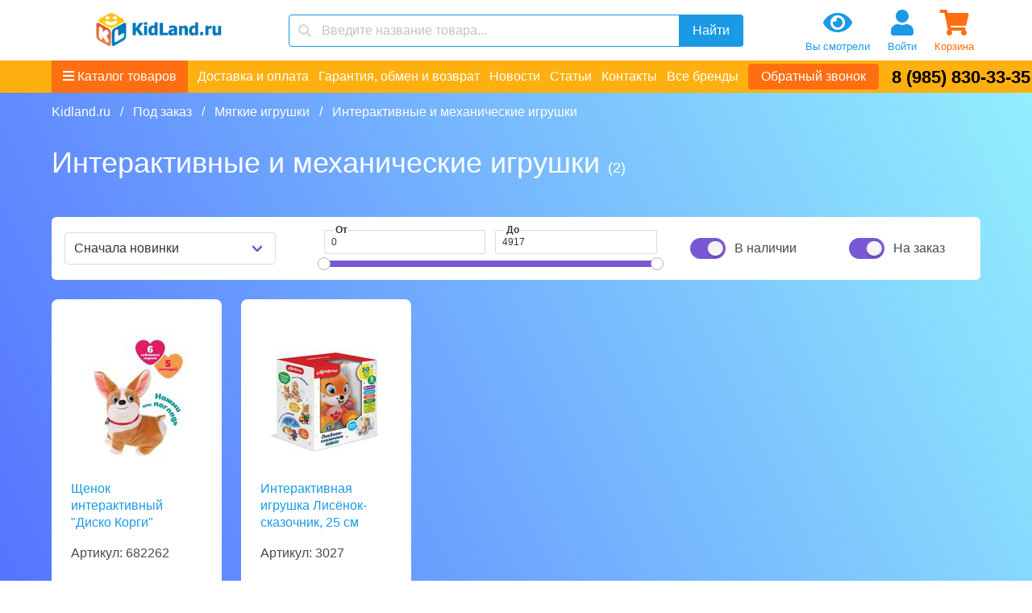

--- FILE ---
content_type: text/html; charset=utf-8
request_url: https://kidland.ru/interaktivnye-i-mekhanicheskie-igrushki
body_size: 5595
content:
<!doctype html>
<html data-n-head-ssr lang="ru" data-n-head="%7B%22lang%22:%7B%22ssr%22:%22ru%22%7D%7D">
  <head >
    <meta data-n-head="ssr" charset="utf-8"><meta data-n-head="ssr" name="viewport" content="width=device-width, initial-scale=1"><meta data-n-head="ssr" data-hid="description" name="description" content="Интерактивные и механические игрушки | Интернет-магазин детских игрушек KidLand.ru"><meta data-n-head="ssr" data-hid="keyword" name="keyword" content="Интерактивные и механические игрушки | Интернет-магазин детских игрушек KidLand.ru"><title>Интерактивные и механические игрушки | Интернет-магазин детских игрушек KidLand.ru</title><link data-n-head="ssr" rel="icon" type="image/x-icon" href="/favicon.ico"><link data-n-head="ssr" rel="canonical" href="https://kidland.ru/interaktivnye-i-mekhanicheskie-igrushki"><link rel="preload" href="/_nuxt/1c60ca4.js" as="script"><link rel="preload" href="/_nuxt/e2d857c.js" as="script"><link rel="preload" href="/_nuxt/css/294ce05.css" as="style"><link rel="preload" href="/_nuxt/8c5d764.js" as="script"><link rel="preload" href="/_nuxt/css/b2544f1.css" as="style"><link rel="preload" href="/_nuxt/272a8b1.js" as="script"><link rel="preload" href="/_nuxt/css/61a0baa.css" as="style"><link rel="preload" href="/_nuxt/8729cc0.js" as="script"><link rel="preload" href="/_nuxt/6030d84.js" as="script"><link rel="preload" href="/_nuxt/css/fead5af.css" as="style"><link rel="preload" href="/_nuxt/3c46536.js" as="script"><link rel="stylesheet" href="/_nuxt/css/294ce05.css"><link rel="stylesheet" href="/_nuxt/css/b2544f1.css"><link rel="stylesheet" href="/_nuxt/css/61a0baa.css"><link rel="stylesheet" href="/_nuxt/css/fead5af.css">
    <meta name="yandex-verification" content="d4d13aaeab6a531a" />
  </head>
  <body >
    <div data-server-rendered="true" id="__nuxt"><!----><div id="__layout"><div><header class="up-header"><div class="up-mobile"><span class="fas fa-bars"></span></div> <!----> <div class="container"><div class="columns"><div class="column is-3 is-full-mobile"><a href="/" class="up-header-logo nuxt-link-active"></a></div> <div class="column is-6 up-header-search"><div class="field"><!----><div class="field-body"><div class="field has-addons"><!----><div class="control has-icons-left  is-expanded is-clearfix"><input type="search" autocomplete="on" placeholder="Введите название товара..." value="" class="input"><span class="icon is-left"><i class="fas fa-search"></i></span><!----><!----></div> <p class="control"><button type="button" class="button is-primary"><!----><span>Найти</span><!----></button></p><!----></div></div><!----></div></div> <div class="column is-3"><div class="up-header-control"><a href="/seen" class="defBut eye"><span class="icon is-large"><i class="fas fa-eye fa-2x"></i></span> <!----> <span class="text">Вы смотрели</span></a> <a href="/lk" class="defBut person"><span class="icon is-large"><i class="fas fa-user fa-2x"></i></span> <span class="text">Войти</span></a> <a href="/cart" class="defBut cart"><span class="icon is-large"><i class="fas fa-shopping-cart fa-2x"></i></span> <!----> <span class="text">Корзина</span></a></div></div></div></div> <div class="up-header-menu"><div class="container is-max-fullhd"><div class="level"><div class="level-left"><div class="level-item menu-catalog"><span><i class="fas fa-bars"></i> Каталог товаров</span> <div class="menuCatalogBackground" style="display:none;"><div class="container"><div class="columns is-gapless"><ul class="column is-3 menu_level ps ps"><li><a href="/aksessuary-dlya-detey">Аксессуары для детей<!----></a></li><li><a href="/batareyki-elementy-pitaniya">Батарейки|Элементы питания<!----></a></li><li><a href="/detskie-gorki-kacheli-centry">Детские горки, качели, центры<!----></a></li><li><a href="/detskie-domiki-i-palatki">Детские домики, палатки<!----></a></li><li><a href="/igrushki-magazin-toys">Игрушки<!----></a></li><li><a href="/importirovannoe">Импортированное<!----></a></li><li><a href="/kancelyarskie-tovary">Канцелярские товары<!----></a></li><li><a href="/igrushki-magazin-toys/knigi-dlya-detey">Книги для детей<!----></a></li><li><a href="/igrushki-magazin-toys/konstruktory">Конструкторы<!----></a></li><li><a href="/nastolnye_napolnye_igry">Настольные, напольные игры<!----></a></li><li><a href="/nauka_i_tvorchestvo">Наука и творчество<!----></a></li><li><a href="/undefined">Неопределенно<!----></a></li><li><a href="/pazly">Пазлы<!----></a></li><li><a href="/sezonnye-tovary">Сезонные товары<!----></a></li><li><a href="/sport-i-aktivnyy-otdyh">Спорт и активный отдых<!----></a></li><li><a href="/stoly_stulya_party_molberty">Столы, стулья, парты, мольберты<!----></a></li><li><a href="/tovary-dlya-malyshey">Товары для малышей<!----></a></li><li><a href="/tovary_dlya_prazdnikov">Товары для праздников<!----></a></li><li><a href="/igrushki-magazin-toys/transport-detskiy">Транспорт детский<!----></a></li><li><a href="/Rukzaki">Школьные рюкзаки, сумки<!----></a></li></ul> <div class="column is-3 ps" style="display:none;"></div> <div class="column is-3 ps" style="display:none;"></div> <div class="column is-3 ps" style="display:none;"></div></div></div></div></div> <ul class="level-item list-inline menu-line"><li><a href="/i_dostavka_i_oplata">Доставка и оплата</a></li><li><a href="/i_garantia_obmen_i_vozvrat">Гарантия, обмен и возврат</a></li><li><a href="/n_news">Новости</a></li><li><a href="/n_articles">Статьи</a></li><li><a href="/i_kontakty">Контакты</a></li><li><a href="/brands">Все бренды</a></li></ul></div> <div class="level-right up-contact"><div><span class="level-item button up-phone-order">Обратный звонок</span> <!----></div> <a href="tel:8(985)830-33-35" class="level-item">8 (985) 830-33-35</a></div></div></div></div></header> <main class="container is-max-fullhd"><div><nav aria-label="breadcrumbs" class="breadcrumb"><ol itemscope="itemscope" itemtype="https://schema.org/BreadcrumbList"><li itemprop="itemListElement" itemscope="itemscope" itemtype="https://schema.org/ListItem"><a itemprop="item" href="https://kidland.ru/" style="display: none;"><span itemprop="name">Kidland.ru</span></a><meta itemprop="position" content="1"> <a href="/" class="nuxt-link-active">Kidland.ru</a></li> <li itemprop="itemListElement" itemscope="itemscope" itemtype="https://schema.org/ListItem"><a itemprop="item" href="https://kidland.ru/pod-zakaz" style="display: none;"><span itemprop="name">Под заказ</span></a><meta itemprop="position" content="2"> <a href="/pod-zakaz">Под заказ</a></li><li itemprop="itemListElement" itemscope="itemscope" itemtype="https://schema.org/ListItem"><a itemprop="item" href="https://kidland.ru/miagkie-igrushki" style="display: none;"><span itemprop="name">Мягкие игрушки</span></a><meta itemprop="position" content="3"> <a href="/miagkie-igrushki">Мягкие игрушки</a></li> <li class="is-active"><a href="#" aria-current="page">Интерактивные и механические игрушки</a></li></ol></nav> <h1>Интерактивные и механические игрушки <span class="count-label">(2)</span></h1> <!----> <div id="block-filter" class="box p-4 mt-4 is-shadowless"><div class="columns"><div class="column is-3 is-flex is-align-items-center"><div class="control is-expanded" style="width:100%;"><span class="select is-fullwidth"><select><!----><option selected="selected" value="def">
                    Сначала новинки
                </option><option value="-price">
                    Сначала дорогие
                </option><option value="price">
                    Сначала недорогие
                </option><option value="name">
                    По названию: Аа-Яя
                </option><option value="-name">
                    По названию: Яя-Аа
                </option></select></span><!----></div></div> <div class="column is-5 pl-6 pr-4 up-filter-price"><div class="field mb-2"><!----><div class="field-body"><div class="field is-grouped"><!----><div class="field is-expanded is-floating-label"><label class="label">От</label><div class="control is-small is-clearfix"><input type="number" autocomplete="on" value="0" class="input is-small"><!----><!----><!----></div><!----></div> <div class="field is-expanded is-floating-label"><label class="label">До</label><div class="control is-small is-clearfix"><input type="number" autocomplete="on" value="0" class="input is-small"><!----><!----><!----></div><!----></div><!----></div></div><!----></div> <div class="b-slider mt-0 mb-0 is-primary is-rounded"><div class="b-slider-track"><div class="b-slider-fill" style="width:0%;left:0%;"></div><!----><div class="b-slider-thumb-wrapper" style="left:0%;"><div class="b-tooltip is-primary is-top is-medium"><div class="tooltip-content" style="display:none;">0</div><div class="tooltip-trigger"><div tabindex="0" role="slider" aria-valuenow="0" aria-valuemin="0" aria-valuemax="4917" aria-orientation="horizontal" class="b-slider-thumb"><!----></div></div></div></div><div class="b-slider-thumb-wrapper" style="left:0%;"><div class="b-tooltip is-primary is-top is-medium"><div class="tooltip-content" style="display:none;">0</div><div class="tooltip-trigger"><div tabindex="0" role="slider" aria-valuenow="0" aria-valuemin="0" aria-valuemax="4917" aria-orientation="horizontal" aria-label="" class="b-slider-thumb"><!----></div></div></div></div></div></div></div> <div class="column is-2 is-flex is-justify-content-center up-filter-av"><label class="switch is-rounded"><input type="checkbox" true-value="true" checked="checked"><span class="check"></span><span class="control-label">
				В наличии
            </span></label></div> <div class="column is-2 is-flex is-justify-content-center up-filter-order"><label class="switch is-rounded"><input type="checkbox" true-value="true" checked="checked"><span class="check"></span><span class="control-label">
				На заказ
            </span></label></div></div></div> <div class="columns is-multiline products"><div class="loading-overlay is-active" style="display:none;"><div class="loading-background"></div><div class="loading-icon"></div></div> <div class="column up-product-block is-one-fifth"><div><a href="/p-shchenok-interaktivnyi-disko-korgi" class="prod_img"><figure class="b-image-wrapper image"><!----><img src="https://kidland.ru/media/th/9702942.jpg" alt="Щенок интерактивный &quot;Диско Корги&quot;" loading="lazy"><!----><!----></figure></a> <div class="up-product-block-char"><a href="/p-shchenok-interaktivnyi-disko-korgi" class="prod_name">Щенок интерактивный "Диско Корги"</a> <p class="up-char"><span>Артикул:</span> 682262</p></div> <div class="up-product-block-bottom"><span class="prod_price">1 789 <i class="fas fa-ruble-sign"></i></span> <span class="button up-orange">В корзину</span></div></div></div><div class="column up-product-block is-one-fifth"><div><a href="/p-interaktivnaia-igrushka-lisionok-skazochnik-25-sm" class="prod_img"><figure class="b-image-wrapper image"><!----><img src="https://kidland.ru/media/th/9655913.jpg" alt="Интерактивная игрушка Лисёнок-сказочник, 25 см" loading="lazy"><!----><!----></figure></a> <div class="up-product-block-char"><a href="/p-interaktivnaia-igrushka-lisionok-skazochnik-25-sm" class="prod_name">Интерактивная игрушка Лисёнок-сказочник, 25 см</a> <p class="up-char"><span>Артикул:</span> 3027</p></div> <div class="up-product-block-bottom"><span class="prod_price">2 250 <i class="fas fa-ruble-sign"></i></span> <span class="button up-orange">В корзину</span></div></div></div></div> <!----></div></main> <footer id="footer" class="footer up-footer"><div class="container is-max-fullhd"><div class="columns"><div class="column is-3"><ul class="footer_menu"><li><a href="/i_garantia_obmen_i_vozvrat">Гарантия, обмен и возврат</a></li><li><a href="/i_dostavka_i_oplata">Доставка и оплата</a></li><li><a href="/n_news">Наши новости</a></li><li><a href="/n_articles">Статьи</a></li><li><a href="/sitemap">Карта сайта</a></li></ul></div> <div class="column is-3 is-flex is-flex-direction-column"><a href="https://vk.com/kidland_baby" rel="noreferrer" target="_blank"><figure class="b-image-wrapper image"><!----><img src="https://kidland.ru/media/demo/vk.png" alt="vk" loading="lazy"><!----><!----></figure></a> <a href="https://twitter.com/KidLandru" rel="noreferrer" target="_blank"><figure class="b-image-wrapper image"><!----><img src="https://kidland.ru/media/demo/twitter.png" alt="twitter" loading="lazy"><!----><!----></figure></a> <a href="https://www.youtube.com/channel/UCUWoYPjfe-gQ8cFtMp6GRrA" rel="noreferrer" target="_blank"><figure class="b-image-wrapper image"><!----><img src="https://kidland.ru/media/demo/youtube.png" alt="youtube" loading="lazy"><!----><!----></figure></a></div> <div class="column is-3"><div><button type="button" class="button btn-orderFeedback"><!----><span>Написать нам</span><!----></button> <!----></div></div> <div class="column is-3 up-footer-phone"><a href="tel:8(985)830-33-35">8 (985) 830-33-35</a></div></div></div> <div class="has-text-centered copywriting">© 2006-2026 Kidland - интернет-магазин игрушек для детей</div></footer></div></div></div><script>window.__NUXT__=(function(a,b,c,d,e,f,g,h,i,j,k,l,m,n,o,p,q,r,s,t,u,v,w,x){return {layout:"default",data:[{typePage:h,category:{id:j,name:i,slug:k,seo_title:d,seo_key:d,seo_desc:d,bread:[{name:"Под заказ",slug:"pod-zakaz"},{name:"Мягкие игрушки",slug:"miagkie-igrushki"},{name:i,slug:k}],child:[]},title:i,loadingData:{type:h,filter:h,data:j}}],fetch:{},error:c,state:{upValYear:"2006",upValPhone:"8 (985) 830-33-35",upPhoneHtml:"8(985)830-33-35",upValTitle:"Интернет-магазин детских игрушек KidLand.ru",upValCopyright:"Kidland - интернет-магазин игрушек для детей",menuCatalogOpen:b,menuCatalog:{catalog:[{id:l,name:"Аксессуары для детей",slug:"aksessuary-dlya-detey",level:a,parent:c,menu_visible:b},{id:11,name:"Батарейки|Элементы питания",slug:"batareyki-elementy-pitaniya",level:a,parent:c,menu_visible:b},{id:12,name:"Детские горки, качели, центры",slug:"detskie-gorki-kacheli-centry",level:a,parent:c,menu_visible:b},{id:16,name:"Детские домики, палатки",slug:"detskie-domiki-i-palatki",level:a,parent:c,menu_visible:b},{id:m,name:"Игрушки",slug:"igrushki-magazin-toys",level:a,parent:c,menu_visible:b},{id:424,name:"Импортированное",slug:"importirovannoe",level:a,parent:c,menu_visible:b},{id:425,name:"Канцелярские товары",slug:"kancelyarskie-tovary",level:a,parent:c,menu_visible:b},{id:430,name:"Книги для детей",slug:"igrushki-magazin-toys\u002Fknigi-dlya-detey",level:a,parent:c,menu_visible:b},{id:448,name:"Конструкторы",slug:"igrushki-magazin-toys\u002Fkonstruktory",level:a,parent:c,menu_visible:b},{id:523,name:"Настольные, напольные игры",slug:"nastolnye_napolnye_igry",level:a,parent:c,menu_visible:b},{id:561,name:"Наука и творчество",slug:"nauka_i_tvorchestvo",level:a,parent:c,menu_visible:b},{id:f,name:"Неопределенно",slug:"undefined",level:a,parent:c,menu_visible:b},{id:626,name:"Пазлы",slug:"pazly",level:a,parent:c,menu_visible:b},{id:2129,name:"Сезонные товары",slug:"sezonnye-tovary",level:a,parent:c,menu_visible:b},{id:2152,name:"Спорт и активный отдых",slug:"sport-i-aktivnyy-otdyh",level:a,parent:c,menu_visible:b},{id:2207,name:"Столы, стулья, парты, мольберты",slug:"stoly_stulya_party_molberty",level:a,parent:c,menu_visible:b},{id:2208,name:"Товары для малышей",slug:"tovary-dlya-malyshey",level:a,parent:c,menu_visible:b},{id:2238,name:"Товары для праздников",slug:"tovary_dlya_prazdnikov",level:a,parent:c,menu_visible:b},{id:2255,name:"Транспорт детский",slug:"igrushki-magazin-toys\u002Ftransport-detskiy",level:a,parent:c,menu_visible:b},{id:2281,name:"Школьные рюкзаки, сумки",slug:"Rukzaki",level:a,parent:c,menu_visible:b}],lvl1:[],lvl2:[],lvl3:[]},upMenuHeader:[{url:n,name:o,visible:e},{url:p,name:q,visible:e},{url:r,name:"Новости",visible:e},{url:s,name:t,visible:e},{url:"\u002Fi_kontakty",name:"Контакты",visible:e},{url:"\u002Fbrands",name:"Все бренды",visible:e}],menuMobileOpen:b,menuCatalogImport:b,bodyNoScroll:b,bodyMarginTop:"115px",bodyBackground:"#6cbdf7",searchValue:d,searchStatus:"find",productsLoading:b,productsDefaultFilter:{av:f,ord:u,store:f},productsOrd:u,productsAv:f,productsStore:f,productsMinPrice:a,productsMaxPrice:v,productsMinPriceCurrent:a,productsMaxPriceCurrent:v,products:[{id:9702942,name:"Щенок интерактивный \"Диско Корги\"",slug:"shchenok-interaktivnyi-disko-korgi",image:"http:\u002F\u002Flocalhost:8000\u002Fmedia\u002Fproducts\u002F9702942.jpg",vendor_code:"682262",price:1789,price_user:1661,price_opt:1534,price_discount:a,isset_av:g},{id:9655913,name:"Интерактивная игрушка Лисёнок-сказочник, 25 см",slug:"interaktivnaia-igrushka-lisionok-skazochnik-25-sm",image:"http:\u002F\u002Flocalhost:8000\u002Fmedia\u002Fproducts\u002F9655913.jpg",vendor_code:"3027",price:2250,price_user:2089,price_opt:1928,price_discount:a,isset_av:g}],page:f,count:l,pagination:m,seen_list:[],cart_list:[],token:d,vis_mob_menu:b,user:{first_name:d,surname:d,patronymic:d,email:d,number:d,form_number:d,form_name:d,form_surname:d,form_patronymic:d,form_city:d,change_number:d,change_name:d,change_surname:d,change_patronymic:d},count_price:a,count_price_user:a,count_price_opt:a,cart_min_price:w,cart_max_price:"10000",minPriceOneClick:w,oneClickDelivery:g,upMenuFooter:[{url:p,name:q,visible:e},{url:n,name:o,visible:e},{url:r,name:"Наши новости",visible:e},{url:s,name:t,visible:e},{url:"\u002Fsitemap",name:"Карта сайта",visible:e}]},serverRendered:g,routePath:"\u002Finteraktivnye-i-mekhanicheskie-igrushki",config:{siteDomain:"Kidland.ru",siteUrl:x,siteApi:x,_app:{basePath:"\u002F",assetsPath:"\u002F_nuxt\u002F",cdnURL:c}}}}(0,false,null,"","true",1,true,"category","Интерактивные и механические игрушки",912,"interaktivnye-i-mekhanicheskie-igrushki",2,20,"\u002Fi_dostavka_i_oplata","Доставка и оплата","\u002Fi_garantia_obmen_i_vozvrat","Гарантия, обмен и возврат","\u002Fn_news","\u002Fn_articles","Статьи","def",4917,"1000","https:\u002F\u002Fkidland.ru"));</script><script src="/_nuxt/1c60ca4.js" defer></script><script src="/_nuxt/8729cc0.js" defer></script><script src="/_nuxt/6030d84.js" defer></script><script src="/_nuxt/3c46536.js" defer></script><script src="/_nuxt/e2d857c.js" defer></script><script src="/_nuxt/8c5d764.js" defer></script><script src="/_nuxt/272a8b1.js" defer></script>
    
      <!-- Yandex.Metrika counter --> <script type="text/javascript">!function(e,t,a){(t[a]=t[a]||[]).push((function(){try{t.yaCounter51395059=new Ya.Metrika({id:51395059,clickmap:!0,trackLinks:!0,accurateTrackBounce:!0,webvisor:!0})}catch(e){}}));var c=e.getElementsByTagName("script")[0],n=e.createElement("script"),r=function(){c.parentNode.insertBefore(n,c)};n.type="text/javascript",n.async=!0,n.src="https://mc.yandex.ru/metrika/watch.js","[object Opera]"==t.opera?e.addEventListener("DOMContentLoaded",r,!1):r()}(document,window,"yandex_metrika_callbacks")</script> <noscript><div><img src="https://mc.yandex.ru/watch/51395059" style="position:absolute;left:-9999px" alt=""></div></noscript> <!-- /Yandex.Metrika counter -->
    
  </body>
</html>

--- FILE ---
content_type: text/css; charset=UTF-8
request_url: https://kidland.ru/_nuxt/css/61a0baa.css
body_size: 334
content:
h1{margin-top:24px!important;padding-top:0!important}h1 .count-label{font-size:50%}.up-category-desc{position:relative;font-size:15px}.up-category-desc button{position:absolute;right:16px;bottom:16px}.up-categories-child{display:flex;flex-wrap:wrap;margin:0 -.25%}@media(max-width:768px){.up-categories-child{margin:0 -1%}}.up-categories-child .up-category-icon{background:#fff;border-radius:8px;display:flex;justify-content:center;flex-direction:column;align-items:center;text-align:center;width:12%;margin:0 .25% .5%}@media(max-width:768px){.up-categories-child .up-category-icon{width:48%;margin:0 1% 2%}}.up-categories-child .up-category-icon img{width:140px;margin:8px 0}@media(max-width:768px){.up-categories-child .up-category-icon img{width:100px;margin:4px 0 0}}.up-categories-child .up-category-icon span{padding:8px}@media(max-width:768px){.up-categories-child .up-category-icon span{padding:8px}}.products{position:relative}.products .is-active{border-radius:8px}

--- FILE ---
content_type: application/javascript; charset=UTF-8
request_url: https://kidland.ru/_nuxt/272a8b1.js
body_size: 23769
content:
(window.webpackJsonp=window.webpackJsonp||[]).push([[2],{1:function(t,e,n){"use strict";n.d(e,"k",(function(){return y})),n.d(e,"m",(function(){return x})),n.d(e,"l",(function(){return C})),n.d(e,"e",(function(){return w})),n.d(e,"b",(function(){return O})),n.d(e,"s",(function(){return k})),n.d(e,"g",(function(){return $})),n.d(e,"h",(function(){return j})),n.d(e,"d",(function(){return P})),n.d(e,"r",(function(){return S})),n.d(e,"j",(function(){return A})),n.d(e,"t",(function(){return N})),n.d(e,"o",(function(){return R})),n.d(e,"q",(function(){return T})),n.d(e,"f",(function(){return F})),n.d(e,"c",(function(){return D})),n.d(e,"i",(function(){return I})),n.d(e,"p",(function(){return L})),n.d(e,"a",(function(){return z})),n.d(e,"v",(function(){return Q})),n.d(e,"n",(function(){return X})),n.d(e,"u",(function(){return Y}));n(52),n(31),n(50),n(54),n(63),n(39),n(64);var r=n(37),o=n(13),c=n(3),l=n(27),f=(n(55),n(30),n(238),n(19),n(28),n(58),n(43),n(40),n(35),n(36),n(49),n(48),n(59),n(173),n(139),n(241),n(78),n(175),n(242),n(77),n(96),n(0)),d=n(41);function h(object,t){var e=Object.keys(object);if(Object.getOwnPropertySymbols){var n=Object.getOwnPropertySymbols(object);t&&(n=n.filter((function(t){return Object.getOwnPropertyDescriptor(object,t).enumerable}))),e.push.apply(e,n)}return e}function m(t){for(var i=1;i<arguments.length;i++){var source=null!=arguments[i]?arguments[i]:{};i%2?h(Object(source),!0).forEach((function(e){Object(c.a)(t,e,source[e])})):Object.getOwnPropertyDescriptors?Object.defineProperties(t,Object.getOwnPropertyDescriptors(source)):h(Object(source)).forEach((function(e){Object.defineProperty(t,e,Object.getOwnPropertyDescriptor(source,e))}))}return t}function v(t,e){var n="undefined"!=typeof Symbol&&t[Symbol.iterator]||t["@@iterator"];if(!n){if(Array.isArray(t)||(n=function(t,e){if(!t)return;if("string"==typeof t)return _(t,e);var n=Object.prototype.toString.call(t).slice(8,-1);"Object"===n&&t.constructor&&(n=t.constructor.name);if("Map"===n||"Set"===n)return Array.from(t);if("Arguments"===n||/^(?:Ui|I)nt(?:8|16|32)(?:Clamped)?Array$/.test(n))return _(t,e)}(t))||e&&t&&"number"==typeof t.length){n&&(t=n);var i=0,r=function(){};return{s:r,n:function(){return i>=t.length?{done:!0}:{done:!1,value:t[i++]}},e:function(t){throw t},f:r}}throw new TypeError("Invalid attempt to iterate non-iterable instance.\nIn order to be iterable, non-array objects must have a [Symbol.iterator]() method.")}var o,c=!0,l=!1;return{s:function(){n=n.call(t)},n:function(){var t=n.next();return c=t.done,t},e:function(t){l=!0,o=t},f:function(){try{c||null==n.return||n.return()}finally{if(l)throw o}}}}function _(t,e){(null==e||e>t.length)&&(e=t.length);for(var i=0,n=new Array(e);i<e;i++)n[i]=t[i];return n}function y(t){f.a.config.errorHandler&&f.a.config.errorHandler(t)}function x(t){return t.then((function(t){return t.default||t}))}function C(t){return t.$options&&"function"==typeof t.$options.fetch&&!t.$options.fetch.length}function w(t){var e,n=arguments.length>1&&void 0!==arguments[1]?arguments[1]:[],r=t.$children||[],o=v(r);try{for(o.s();!(e=o.n()).done;){var c=e.value;c.$fetch?n.push(c):c.$children&&w(c,n)}}catch(t){o.e(t)}finally{o.f()}return n}function O(t,e){if(e||!t.options.__hasNuxtData){var n=t.options._originDataFn||t.options.data||function(){return{}};t.options._originDataFn=n,t.options.data=function(){var data=n.call(this,this);return this.$ssrContext&&(e=this.$ssrContext.asyncData[t.cid]),m(m({},data),e)},t.options.__hasNuxtData=!0,t._Ctor&&t._Ctor.options&&(t._Ctor.options.data=t.options.data)}}function k(t){return t.options&&t._Ctor===t||(t.options?(t._Ctor=t,t.extendOptions=t.options):(t=f.a.extend(t))._Ctor=t,!t.options.name&&t.options.__file&&(t.options.name=t.options.__file)),t}function $(t){var e=arguments.length>1&&void 0!==arguments[1]&&arguments[1],n=arguments.length>2&&void 0!==arguments[2]?arguments[2]:"components";return Array.prototype.concat.apply([],t.matched.map((function(t,r){return Object.keys(t[n]).map((function(o){return e&&e.push(r),t[n][o]}))})))}function j(t){var e=arguments.length>1&&void 0!==arguments[1]&&arguments[1];return $(t,e,"instances")}function P(t,e){return Array.prototype.concat.apply([],t.matched.map((function(t,n){return Object.keys(t.components).reduce((function(r,o){return t.components[o]?r.push(e(t.components[o],t.instances[o],t,o,n)):delete t.components[o],r}),[])})))}function S(t,e){return Promise.all(P(t,function(){var t=Object(o.a)(regeneratorRuntime.mark((function t(n,r,o,c){var l,f;return regeneratorRuntime.wrap((function(t){for(;;)switch(t.prev=t.next){case 0:if("function"!=typeof n||n.options){t.next=11;break}return t.prev=1,t.next=4,n();case 4:n=t.sent,t.next=11;break;case 7:throw t.prev=7,t.t0=t.catch(1),t.t0&&"ChunkLoadError"===t.t0.name&&"undefined"!=typeof window&&window.sessionStorage&&(l=Date.now(),(!(f=parseInt(window.sessionStorage.getItem("nuxt-reload")))||f+6e4<l)&&(window.sessionStorage.setItem("nuxt-reload",l),window.location.reload(!0))),t.t0;case 11:return o.components[c]=n=k(n),t.abrupt("return","function"==typeof e?e(n,r,o,c):n);case 13:case"end":return t.stop()}}),t,null,[[1,7]])})));return function(e,n,r,o){return t.apply(this,arguments)}}()))}function A(t){return E.apply(this,arguments)}function E(){return(E=Object(o.a)(regeneratorRuntime.mark((function t(e){return regeneratorRuntime.wrap((function(t){for(;;)switch(t.prev=t.next){case 0:if(e){t.next=2;break}return t.abrupt("return");case 2:return t.next=4,S(e);case 4:return t.abrupt("return",m(m({},e),{},{meta:$(e).map((function(t,n){return m(m({},t.options.meta),(e.matched[n]||{}).meta)}))}));case 5:case"end":return t.stop()}}),t)})))).apply(this,arguments)}function N(t,e){return M.apply(this,arguments)}function M(){return(M=Object(o.a)(regeneratorRuntime.mark((function t(e,n){var o,c,f,h;return regeneratorRuntime.wrap((function(t){for(;;)switch(t.prev=t.next){case 0:return e.context||(e.context={isStatic:!1,isDev:!1,isHMR:!1,app:e,store:e.store,payload:n.payload,error:n.error,base:e.router.options.base,env:{}},n.req&&(e.context.req=n.req),n.res&&(e.context.res=n.res),n.ssrContext&&(e.context.ssrContext=n.ssrContext),e.context.redirect=function(t,path,n){if(t){e.context._redirected=!0;var o=Object(r.a)(path);if("number"==typeof t||"undefined"!==o&&"object"!==o||(n=path||{},path=t,o=Object(r.a)(path),t=302),"object"===o&&(path=e.router.resolve(path).route.fullPath),!/(^[.]{1,2}\/)|(^\/(?!\/))/.test(path))throw path=Object(d.d)(path,n),window.location.replace(path),new Error("ERR_REDIRECT");e.context.next({path:path,query:n,status:t})}},e.context.nuxtState=window.__NUXT__),t.next=3,Promise.all([A(n.route),A(n.from)]);case 3:o=t.sent,c=Object(l.a)(o,2),f=c[0],h=c[1],n.route&&(e.context.route=f),n.from&&(e.context.from=h),e.context.next=n.next,e.context._redirected=!1,e.context._errored=!1,e.context.isHMR=!1,e.context.params=e.context.route.params||{},e.context.query=e.context.route.query||{};case 15:case"end":return t.stop()}}),t)})))).apply(this,arguments)}function R(t,e){return!t.length||e._redirected||e._errored?Promise.resolve():T(t[0],e).then((function(){return R(t.slice(1),e)}))}function T(t,e){var n;return(n=2===t.length?new Promise((function(n){t(e,(function(t,data){t&&e.error(t),n(data=data||{})}))})):t(e))&&n instanceof Promise&&"function"==typeof n.then?n:Promise.resolve(n)}function F(base,t){if("hash"===t)return window.location.hash.replace(/^#\//,"");base=decodeURI(base).slice(0,-1);var path=decodeURI(window.location.pathname);base&&path.startsWith(base)&&(path=path.slice(base.length));var e=(path||"/")+window.location.search+window.location.hash;return Object(d.c)(e)}function D(t,e){return function(t,e){for(var n=new Array(t.length),i=0;i<t.length;i++)"object"===Object(r.a)(t[i])&&(n[i]=new RegExp("^(?:"+t[i].pattern+")$",K(e)));return function(e,r){for(var path="",data=e||{},o=(r||{}).pretty?V:encodeURIComponent,c=0;c<t.length;c++){var l=t[c];if("string"!=typeof l){var f=data[l.name||"pathMatch"],d=void 0;if(null==f){if(l.optional){l.partial&&(path+=l.prefix);continue}throw new TypeError('Expected "'+l.name+'" to be defined')}if(Array.isArray(f)){if(!l.repeat)throw new TypeError('Expected "'+l.name+'" to not repeat, but received `'+JSON.stringify(f)+"`");if(0===f.length){if(l.optional)continue;throw new TypeError('Expected "'+l.name+'" to not be empty')}for(var h=0;h<f.length;h++){if(d=o(f[h]),!n[c].test(d))throw new TypeError('Expected all "'+l.name+'" to match "'+l.pattern+'", but received `'+JSON.stringify(d)+"`");path+=(0===h?l.prefix:l.delimiter)+d}}else{if(d=l.asterisk?B(f):o(f),!n[c].test(d))throw new TypeError('Expected "'+l.name+'" to match "'+l.pattern+'", but received "'+d+'"');path+=l.prefix+d}}else path+=l}return path}}(function(t,e){var n,r=[],o=0,c=0,path="",l=e&&e.delimiter||"/";for(;null!=(n=U.exec(t));){var f=n[0],d=n[1],h=n.index;if(path+=t.slice(c,h),c=h+f.length,d)path+=d[1];else{var m=t[c],v=n[2],_=n[3],y=n[4],x=n[5],C=n[6],w=n[7];path&&(r.push(path),path="");var O=null!=v&&null!=m&&m!==v,k="+"===C||"*"===C,$="?"===C||"*"===C,j=n[2]||l,pattern=y||x;r.push({name:_||o++,prefix:v||"",delimiter:j,optional:$,repeat:k,partial:O,asterisk:Boolean(w),pattern:pattern?J(pattern):w?".*":"[^"+H(j)+"]+?"})}}c<t.length&&(path+=t.substr(c));path&&r.push(path);return r}(t,e),e)}function I(t,e){var n={},r=m(m({},t),e);for(var o in r)String(t[o])!==String(e[o])&&(n[o]=!0);return n}function L(t){var e;if(t.message||"string"==typeof t)e=t.message||t;else try{e=JSON.stringify(t,null,2)}catch(n){e="[".concat(t.constructor.name,"]")}return m(m({},t),{},{message:e,statusCode:t.statusCode||t.status||t.response&&t.response.status||500})}window.onNuxtReadyCbs=[],window.onNuxtReady=function(t){window.onNuxtReadyCbs.push(t)};var U=new RegExp(["(\\\\.)","([\\/.])?(?:(?:\\:(\\w+)(?:\\(((?:\\\\.|[^\\\\()])+)\\))?|\\(((?:\\\\.|[^\\\\()])+)\\))([+*?])?|(\\*))"].join("|"),"g");function V(t,e){var n=e?/[?#]/g:/[/?#]/g;return encodeURI(t).replace(n,(function(t){return"%"+t.charCodeAt(0).toString(16).toUpperCase()}))}function B(t){return V(t,!0)}function H(t){return t.replace(/([.+*?=^!:${}()[\]|/\\])/g,"\\$1")}function J(t){return t.replace(/([=!:$/()])/g,"\\$1")}function K(t){return t&&t.sensitive?"":"i"}function z(t,e,n){t.$options[e]||(t.$options[e]=[]),t.$options[e].includes(n)||t.$options[e].push(n)}var Q=d.b,X=(d.e,d.a);function Y(t){try{window.history.scrollRestoration=t}catch(t){}}},103:function(t,e,n){"use strict";n.r(e);var r=n(0),o=n(292),c=n(206);r.a.use(o.a);var l={components:{orderFeedback:c.default},data:function(){return{dateSite:new Date}},methods:{},filters:{dS:function(t){return parseInt(t)<2021&&(t=2021),t}}},f=(n(281),n(11)),component=Object(f.a)(l,(function(){var t=this,e=t.$createElement,n=t._self._c||e;return n("footer",{staticClass:"footer up-footer",attrs:{id:"footer"}},[n("div",{staticClass:"container is-max-fullhd"},[n("div",{staticClass:"columns"},[n("div",{staticClass:"column is-3"},[n("ul",{staticClass:"footer_menu"},t._l(t.$store.state.upMenuFooter,(function(e){return n("li",[n("nuxt-link",{attrs:{to:e.url}},[t._v(t._s(e.name))])],1)})),0)]),t._v(" "),n("div",{staticClass:"column is-3 is-flex is-flex-direction-column"},[n("a",{attrs:{href:"https://vk.com/kidland_baby",rel:"noreferrer",target:"_blank"}},[n("b-image",{attrs:{src:t.$config.siteUrl+"/media/demo/vk.png",alt:"vk"}})],1),t._v(" "),n("a",{attrs:{href:"https://twitter.com/KidLandru",rel:"noreferrer",target:"_blank"}},[n("b-image",{attrs:{src:t.$config.siteUrl+"/media/demo/twitter.png",alt:"twitter"}})],1),t._v(" "),n("a",{attrs:{href:"https://www.youtube.com/channel/UCUWoYPjfe-gQ8cFtMp6GRrA",rel:"noreferrer",target:"_blank"}},[n("b-image",{attrs:{src:t.$config.siteUrl+"/media/demo/youtube.png",alt:"youtube"}})],1)]),t._v(" "),n("div",{staticClass:"column is-3"},[n("orderFeedback")],1),t._v(" "),n("div",{staticClass:"column is-3 up-footer-phone"},[n("a",{attrs:{href:"tel:"+t.$store.state.upPhoneHtml}},[t._v(t._s(t.$store.state.upValPhone))])])])]),t._v(" "),n("div",{staticClass:"has-text-centered copywriting"},[t._v("© "+t._s(t.$store.state.upValYear)+"-"+t._s(t._f("dS")(t.dateSite.getFullYear()))+" "+t._s(t.$store.state.upValCopyright))])])}),[],!1,null,null,null);e.default=component.exports;installComponents(component,{Footer:n(103).default})},106:function(t,e,n){"use strict";n.r(e);n(28);var r=n(17),o=n.n(r),c={data:function(){return{isPhoneModal:!1,name:"",number:"",war_cart_number:"",war_cart_name:"",statusCartName:"",statusCartPhone:""}},methods:{btnOrder:function(t){var e=this;this.statusCartName="",this.statusCartPhone="",this.war_cart_number="",this.war_cart_name="",""==this.name&&(this.statusCartName="is-danger",this.war_cart_name="Пожалуйста, введите своё имя"),""==this.number&&(this.statusCartPhone="is-danger",this.war_cart_number="Пожалуйста, введите свой номер"),""==this.war_cart_number&""==this.war_cart_number&&o.a.post("".concat(this.$config.siteApi,"/api/v1/order-phone/"),{name:this.name,number:this.number}).then((function(t){e.isPhoneModal=!1,e.$store.dispatch("dialogAlert",{self:e,type:"success",title:"Звонок успешно заказан",message:"Мы ответим Вам в ближайшее время"})}))}}},l=(n(277),n(11)),component=Object(l.a)(c,(function(){var t=this,e=t.$createElement,n=t._self._c||e;return n("div",[n("span",{staticClass:"level-item button up-phone-order",on:{click:function(e){t.isPhoneModal=!0}}},[t._v("Обратный звонок")]),t._v(" "),n("b-modal",{attrs:{component:"",width:"300px","has-modal-card":"","trap-focus":"","destroy-on-hide":!1},model:{value:t.isPhoneModal,callback:function(e){t.isPhoneModal=e},expression:"isPhoneModal"}},[n("div",{staticClass:"modal-card up-form up-orderPhoneModal"},[n("header",{staticClass:"modal-card-head"},[n("p",{staticClass:"modal-card-title"},[t._v("Заказать звонок")]),t._v(" "),n("button",{staticClass:"delete",attrs:{type:"button"},on:{click:function(e){t.isPhoneModal=!1}}})]),t._v(" "),n("section",{staticClass:"modal-card-body"},[n("b-field",{attrs:{type:t.statusCartName,message:t.war_cart_name,label:"Ваше имя:",expanded:""}},[n("b-input",{attrs:{placeholder:"Введите своё имя"},model:{value:t.name,callback:function(e){t.name=e},expression:"name"}})],1),t._v(" "),n("b-field",{attrs:{type:t.statusCartPhone,message:t.war_cart_number,label:"Телефон:",expanded:""}},[n("b-input",{attrs:{placeholder:"Введите свой номер телефона"},model:{value:t.number,callback:function(e){t.number=e},expression:"number"}})],1),t._v(" "),n("b-field",{staticClass:"mt-4"},[n("b-button",{attrs:{expanded:"",label:"Заказать звонок",type:"is-primary"},on:{click:function(e){return t.btnOrder()}}})],1),t._v(" "),n("p",{staticClass:"up-modal-info"},[t._v("Нажимая на кнопку «Заказать звонок», вы даете согласие на обработку своих персональных данных. Мы гарантируем 100% конфиденциальность. Ваши данные не будут распространяться.")])],1)])])],1)}),[],!1,null,null,null);e.default=component.exports;installComponents(component,{Header:n(60).default})},108:function(t,e,n){"use strict";n(98),n(39),n(77),n(96),n(43),n(30),n(19),n(49),n(28),n(52),n(35),n(31),n(50),n(54),n(36);var r=n(0);function o(t,e){var n="undefined"!=typeof Symbol&&t[Symbol.iterator]||t["@@iterator"];if(!n){if(Array.isArray(t)||(n=function(t,e){if(!t)return;if("string"==typeof t)return c(t,e);var n=Object.prototype.toString.call(t).slice(8,-1);"Object"===n&&t.constructor&&(n=t.constructor.name);if("Map"===n||"Set"===n)return Array.from(t);if("Arguments"===n||/^(?:Ui|I)nt(?:8|16|32)(?:Clamped)?Array$/.test(n))return c(t,e)}(t))||e&&t&&"number"==typeof t.length){n&&(t=n);var i=0,r=function(){};return{s:r,n:function(){return i>=t.length?{done:!0}:{done:!1,value:t[i++]}},e:function(t){throw t},f:r}}throw new TypeError("Invalid attempt to iterate non-iterable instance.\nIn order to be iterable, non-array objects must have a [Symbol.iterator]() method.")}var o,l=!0,f=!1;return{s:function(){n=n.call(t)},n:function(){var t=n.next();return l=t.done,t},e:function(t){f=!0,o=t},f:function(){try{l||null==n.return||n.return()}finally{if(f)throw o}}}}function c(t,e){(null==e||e>t.length)&&(e=t.length);for(var i=0,n=new Array(e);i<e;i++)n[i]=t[i];return n}var l=window.requestIdleCallback||function(t){var e=Date.now();return setTimeout((function(){t({didTimeout:!1,timeRemaining:function(){return Math.max(0,50-(Date.now()-e))}})}),1)},f=window.cancelIdleCallback||function(t){clearTimeout(t)},d=window.IntersectionObserver&&new window.IntersectionObserver((function(t){t.forEach((function(t){var e=t.intersectionRatio,link=t.target;e<=0||!link.__prefetch||link.__prefetch()}))}));e.a={name:"NuxtLink",extends:r.a.component("RouterLink"),props:{prefetch:{type:Boolean,default:!1},noPrefetch:{type:Boolean,default:!1}},mounted:function(){this.prefetch&&!this.noPrefetch&&(this.handleId=l(this.observe,{timeout:2e3}))},beforeDestroy:function(){f(this.handleId),this.__observed&&(d.unobserve(this.$el),delete this.$el.__prefetch)},methods:{observe:function(){d&&this.shouldPrefetch()&&(this.$el.__prefetch=this.prefetchLink.bind(this),d.observe(this.$el),this.__observed=!0)},shouldPrefetch:function(){return this.getPrefetchComponents().length>0},canPrefetch:function(){var t=navigator.connection;return!(this.$nuxt.isOffline||t&&((t.effectiveType||"").includes("2g")||t.saveData))},getPrefetchComponents:function(){return this.$router.resolve(this.to,this.$route,this.append).resolved.matched.map((function(t){return t.components.default})).filter((function(t){return"function"==typeof t&&!t.options&&!t.__prefetched}))},prefetchLink:function(){if(this.canPrefetch()){d.unobserve(this.$el);var t,e=o(this.getPrefetchComponents());try{for(e.s();!(t=e.n()).done;){var n=t.value,r=n();r instanceof Promise&&r.catch((function(){})),n.__prefetched=!0}}catch(t){e.e(t)}finally{e.f()}}}}}},130:function(t,e,n){"use strict";n.r(e);var r=n(135),o=n(13),c=(n(58),n(30),n(55),n(17)),l=n.n(c),f=n(0),d=n(288),h=n(289);f.a.use(d.a),f.a.use(h.a),e.default={nuxtServerInit:function(t){var e=this;return Object(o.a)(regeneratorRuntime.mark((function n(){var r;return regeneratorRuntime.wrap((function(n){for(;;)switch(n.prev=n.next){case 0:return r=t.commit,n.next=3,e.$axios.get("".concat(e.$config.siteApi,"/api/v1/init/")).then((function(t){r("initLoad",t.data)}));case 3:return n.abrupt("return",n.sent);case 4:case"end":return n.stop()}}),n)})))()},dialogAlert:function(t,e){Object(r.a)(t),e.self.$buefy.dialog.alert({type:"is-".concat(e.type),title:e.title,message:e.message,confirmText:"Ок",canCancel:["outside","escape"]})},notificationAlert:function(t,e){Object(r.a)(t),null==e.type&&(type="success"),null==e.duration&&(duration=1e3),e.self.$buefy.notification.open({message:e.text,type:"is-".concat(e.type),"auto-close":!0,duration:e.duration,position:"is-top"})},closeMenu:function(t){var e=t.state;1==e.menuCatalogOpen&&(console.log("Закрываем"),e.menuCatalogOpen=!1)},loadProducts:function(t,e){var n,r=t.commit,o=t.state,c=e.loading.type,data=e.loading.data,f=e.page,d=o.productsOrd,h=o.productsAv,m=o.productsStore,v=o.productsMinPriceCurrent,_=o.productsMaxPriceCurrent,y=e.reload;if(r("changeProductsLoading",!0),n="".concat(this.$config.siteApi,"/api/v1/"),"search"==c)n+="search/?search=".concat(data),n=encodeURI(n),1==h&&(n+="&av=true"),1==m||(n+="&store=true"),"def"!=d&&(n+="&ord=".concat(d)),0==y&&(n+="&price__range=".concat(v,"__").concat(_)),n+="&page=".concat(f);else{var x=e.loading.filter;n+="products/?".concat(x,"=").concat(data),n+="&ord=".concat(d,"&page=").concat(f,"&av=").concat(h,"&store=").concat(m),0==y&&(n+="&price=".concat(v,",").concat(_))}l.a.get(n).then((function(t){r("saveProductsLoading",{products:t.data.results,page:t.data.page,count:t.data.count}),r("changeProductsLoading",!1),r("searchStatus","final"),1==y&&r("saveProductsLoadingPrice",{productsMinPrice:t.data.min_price,productsMaxPrice:t.data.max_price,productsMinPriceCurrent:t.data.min_price,productsMaxPriceCurrent:t.data.max_price})})).catch((function(t){console.log("error",t),r("changeProductsLoading",!1)}))}}},131:function(t,e,n){"use strict";n.r(e);n(19),n(35),n(36);var r={components:{CatalogCategoryVer2:function(){return Promise.resolve().then(n.bind(null,287))}}},o=(n(256),n(11)),component=Object(o.a)(r,(function(){var t=this,e=t.$createElement,n=t._self._c||e;return n("div",{staticClass:"level-item menu-catalog",on:{click:function(e){return t.$store.commit("toggleMenuCatalog")}}},[t._m(0),t._v(" "),n("CatalogCategoryVer2")],1)}),[function(){var t=this,e=t.$createElement,n=t._self._c||e;return n("span",[n("i",{staticClass:"fas fa-bars"}),t._v(" Каталог товаров")])}],!1,null,null,null);e.default=component.exports;installComponents(component,{CatalogCategoryVer2:n(287).default})},132:function(t,e,n){"use strict";var r={};r.upne_const=n(207),r.upne_const=r.upne_const.default||r.upne_const,e.a=r},177:function(t,e,n){},178:function(t,e,n){},179:function(t,e,n){},180:function(t,e,n){},189:function(t,e,n){},190:function(t,e,n){},191:function(t,e,n){},192:function(t,e,n){},193:function(t,e,n){},194:function(t,e,n){},203:function(t,e,n){"use strict";var r=n(13),o=(n(55),n(19),n(98),n(0)),c=n(1),l=window.__NUXT__;function f(){if(!this._hydrated)return this.$fetch()}function d(){if((t=this).$vnode&&t.$vnode.elm&&t.$vnode.elm.dataset&&t.$vnode.elm.dataset.fetchKey){var t;this._hydrated=!0,this._fetchKey=this.$vnode.elm.dataset.fetchKey;var data=l.fetch[this._fetchKey];if(data&&data._error)this.$fetchState.error=data._error;else for(var e in data)o.a.set(this.$data,e,data[e])}}function h(){var t=this;return this._fetchPromise||(this._fetchPromise=m.call(this).then((function(){delete t._fetchPromise}))),this._fetchPromise}function m(){return v.apply(this,arguments)}function v(){return(v=Object(r.a)(regeneratorRuntime.mark((function t(){var e,n,r,o=this;return regeneratorRuntime.wrap((function(t){for(;;)switch(t.prev=t.next){case 0:return this.$nuxt.nbFetching++,this.$fetchState.pending=!0,this.$fetchState.error=null,this._hydrated=!1,e=null,n=Date.now(),t.prev=6,t.next=9,this.$options.fetch.call(this);case 9:t.next=15;break;case 11:t.prev=11,t.t0=t.catch(6),e=Object(c.p)(t.t0);case 15:if(!((r=this._fetchDelay-(Date.now()-n))>0)){t.next=19;break}return t.next=19,new Promise((function(t){return setTimeout(t,r)}));case 19:this.$fetchState.error=e,this.$fetchState.pending=!1,this.$fetchState.timestamp=Date.now(),this.$nextTick((function(){return o.$nuxt.nbFetching--}));case 23:case"end":return t.stop()}}),t,this,[[6,11]])})))).apply(this,arguments)}e.a={beforeCreate:function(){Object(c.l)(this)&&(this._fetchDelay="number"==typeof this.$options.fetchDelay?this.$options.fetchDelay:200,o.a.util.defineReactive(this,"$fetchState",{pending:!1,error:null,timestamp:Date.now()}),this.$fetch=h.bind(this),Object(c.a)(this,"created",d),Object(c.a)(this,"beforeMount",f))}}},204:function(t,e,n){"use strict";n.r(e);var r={components:{orderPhone:n(106).default},data:function(){return{catalogActive:!1,activeLvl1:!1,activeLvl2:!1,activeLvl3:!1}},methods:{linkClick:function(){this.catalogActive=!1,this.activeLvl1=!1,this.activeLvl2=!1,this.activeLvl3=!1,this.$store.state.menuMobileOpen=!1},openCatalog:function(){this.catalogActive=!0},backLevel:function(t){0==t?this.catalogActive=!1:1==t?this.activeLvl1=!1:2==t?this.activeLvl2=!1:3==t&&(this.activeLvl3=!1)},changeLevel:function(t){var e=t.level+1;1==e?this.activeLvl1=!0:2==e?this.activeLvl2=!0:3==e&&(this.activeLvl3=!0),this.$store.commit("openMenuItem",{item:t,action:!0})}}},o=(n(278),n(11)),component=Object(o.a)(r,(function(){var t=this,e=t.$createElement,n=t._self._c||e;return n("div",{staticClass:"up-menu-mobile"},[n("div",{staticClass:"up-menu-mobile-content"},[n("div",{staticClass:"mobile-close",on:{click:t.linkClick}},[n("span",{staticClass:"fas fa-times"})]),t._v(" "),n("div",{staticClass:"mob_item_main",on:{click:t.linkClick}},[n("nuxt-link",{attrs:{to:"/i_dostavka_i_oplata"}},[n("span",[t._v("Доставка и оплата")]),t._v(" "),n("i",{staticClass:"fas fa-shipping-fast"})])],1),t._v(" "),n("div",{staticClass:"mob_item_main",on:{click:t.linkClick}},[n("nuxt-link",{attrs:{to:"/i_garantia_obmen_i_vozvrat"}},[n("span",[t._v("Гарантия, обмен и возврат")]),t._v(" "),n("i",{staticClass:"fas fa-globe"})])],1),t._v(" "),n("div",{staticClass:"mob_menu_catalog",on:{click:function(e){return t.openCatalog()}}},[n("span",[t._v("Каталог товаров")]),t._v(" "),n("i",{staticClass:"fas fa-angle-right ml-2"})]),t._v(" "),n("div",{staticClass:"mob_item_main",on:{click:t.linkClick}},[n("nuxt-link",{attrs:{to:"/n_news"}},[n("span",[t._v("Новости")]),t._v(" "),n("i",{staticClass:"fas fa-newspaper"})])],1),t._v(" "),n("div",{staticClass:"mob_item_main",on:{click:t.linkClick}},[n("nuxt-link",{attrs:{to:"/n_articles"}},[n("span",[t._v("Статьи")]),t._v(" "),n("i",{staticClass:"fas fa-book-open"})])],1),t._v(" "),n("div",{staticClass:"mob_item_main",on:{click:t.linkClick}},[n("nuxt-link",{attrs:{to:"/i_kontakty"}},[n("span",[t._v("Контакты")]),t._v(" "),n("i",{staticClass:"fas fa-map-marker"})])],1),t._v(" "),n("div",{staticClass:"mob_item_main",on:{click:t.linkClick}},[n("nuxt-link",{attrs:{to:"/brands"}},[n("span",[t._v("Все бренды")]),t._v(" "),n("i",{staticClass:"fas fa-globe"})])],1),t._v(" "),n("div",{staticClass:"mobile-phone"},[n("a",{attrs:{href:"tel:"+t.$store.state.upPhoneHtml}},[t._v(t._s(t.$store.state.upValPhone))])]),t._v(" "),n("div",{staticClass:"has-text-centered"},[n("orderPhone")],1)]),t._v(" "),1==t.catalogActive?n("div",{staticClass:"up-menu-mobile-content"},[n("div",{staticClass:"mobile-close",on:{click:function(e){return t.backLevel(0)}}},[n("span",{staticClass:"fas fa-angle-left"})]),t._v(" "),t._l(t.$store.state.menuCatalog.catalog,(function(e){return[n("div",{staticClass:"mob_item"},[n("div",{on:{click:t.linkClick}},[n("nuxt-link",{attrs:{to:"/"+e.slug}},[t._v(t._s(e.name))])],1),t._v(" "),"true"==e.ch?n("div",{staticClass:"mob_next",on:{click:function(n){return t.changeLevel(e)}}},[n("i",{staticClass:"fas fa-chevron-right"})]):t._e()])]}))],2):t._e(),t._v(" "),1==t.activeLvl1?n("div",{staticClass:"up-menu-mobile-content"},[n("div",{staticClass:"mobile-close",on:{click:function(e){return t.backLevel(1)}}},[n("span",{staticClass:"fas fa-angle-left"})]),t._v(" "),t._l(t.$store.state.menuCatalog.lvl1,(function(e){return[n("div",{staticClass:"mob_item"},[n("div",{on:{click:t.linkClick}},[n("nuxt-link",{attrs:{to:"/"+e.slug}},[t._v(t._s(e.name))])],1),t._v(" "),"true"==e.ch?n("div",{staticClass:"mob_next",on:{click:function(n){return t.changeLevel(e)}}},[n("i",{staticClass:"fas fa-chevron-right"})]):t._e()])]}))],2):t._e(),t._v(" "),1==t.activeLvl2?n("div",{staticClass:"up-menu-mobile-content"},[n("div",{staticClass:"mobile-close",on:{click:function(e){return t.backLevel(2)}}},[n("span",{staticClass:"fas fa-angle-left"})]),t._v(" "),t._l(t.$store.state.menuCatalog.lvl2,(function(e){return[n("div",{staticClass:"mob_item"},[n("div",{on:{click:t.linkClick}},[n("nuxt-link",{attrs:{to:"/"+e.slug}},[t._v(t._s(e.name))])],1),t._v(" "),"true"==e.ch?n("div",{staticClass:"mob_next",on:{click:function(n){return t.changeLevel(e)}}},[n("i",{staticClass:"fas fa-chevron-right"})]):t._e()])]}))],2):t._e(),t._v(" "),1==t.activeLvl3?n("div",{staticClass:"up-menu-mobile-content"},[n("div",{staticClass:"mobile-close",on:{click:function(e){return t.backLevel(3)}}},[n("span",{staticClass:"fas fa-angle-left"})]),t._v(" "),t._l(t.$store.state.menuCatalog.lvl3,(function(e){return[n("div",{staticClass:"mob_item"},[n("div",{on:{click:t.linkClick}},[n("nuxt-link",{attrs:{to:"/"+e.slug}},[t._v(t._s(e.name))])],1)])]}))],2):t._e(),t._v(" "),n("div",{staticClass:"up-menu-mobile-off",on:{click:t.linkClick}})])}),[],!1,null,null,null);e.default=component.exports},205:function(t,e,n){"use strict";n.r(e);var r=n(0),o=n(291),input=n(294),c=n(295);r.a.use(o.a),r.a.use(input.a),r.a.use(c.a);var l={data:function(){return{searchValue:""}},methods:{searchProduct:function(){this.$store.commit("searchValue",this.searchValue),this.$store.dispatch("loadProducts",{loading:{type:"search",data:this.$store.state.searchValue},page:1,reload:!0}),window.scrollTo(0,0),this.$router.push({path:"/selection/?search=".concat(this.$store.state.searchValue)})}}},f=n(11),component=Object(f.a)(l,(function(){var t=this,e=t.$createElement,n=t._self._c||e;return n("b-field",[n("b-input",{attrs:{placeholder:"Введите название товара...",type:"search","icon-pack":"fas",icon:"search",expanded:""},nativeOn:{keyup:function(e){return!e.type.indexOf("key")&&t._k(e.keyCode,"enter",13,e.key,"Enter")?null:t.searchProduct()}},model:{value:t.searchValue,callback:function(e){t.searchValue=e},expression:"searchValue"}}),t._v(" "),n("p",{staticClass:"control"},[n("b-button",{attrs:{type:"is-primary",label:"Найти"},on:{click:function(e){return e.preventDefault(),t.searchProduct()}}})],1)],1)}),[],!1,null,null,null);e.default=component.exports},206:function(t,e,n){"use strict";n.r(e);n(28);var r=n(0),o=n(293),c=n(17),l=n.n(c);r.a.use(o.a);var f={data:function(){return{isFeedbackModal:!1,name:"",email:"",text:"",phone:"",war_cart_name:"",war_cart_text:"",war_cart_call:"",statusCartName:"",statusCartEmail:"",statusCartPhone:"",statusCartText:""}},methods:{btnOrder:function(t){var e,n,r=this;if(this.statusCartName="",this.statusCartText="",this.statusCartEmail="",this.statusCartPhone="",this.war_cart_name="",this.war_cart_call="",this.war_cart_text="",""==this.name&&(this.war_cart_name="Пожалуйста, введите своё имя",this.statusCartName="is-danger"),""==this.email&""==this.phone)this.war_cart_call="Пожалуйста, укажите свой телефон или email, чтобы мы смогли с Вами связаться",this.statusCartEmail="is-danger",this.statusCartPhone="is-danger";else{var o=!1;""!=this.email&&(o=!0,0==(n=this.email,/^(([^<>()[\]\\.,;:\s@\"]+(\.[^<>()[\]\\.,;:\s@\"]+)*)|(\".+\"))@((\[[0-9]{1,3}\.[0-9]{1,3}\.[0-9]{1,3}\.[0-9]{1,3}\])|(([a-zA-Zа-яА-Я\-0-9]+\.)+[a-zA-Zа-яА-Я]{2,}))$/.test(n))&&(this.statusCartEmail="is-danger",this.war_cart_call="Пожалуйста, введите корректный email")),""==this.phone?0==o&&(this.statusCartPhone="is-danger",this.war_cart_call="Пожалуйста, введите корректный номер телефона"):0==(e=this.phone,/^(\s*)?(\+)?([- _():=+]?\d[- _():=+]?){10,14}(\s*)?$/.test(e))&&(this.statusCartPhone="is-danger",this.war_cart_call="Пожалуйста, введите корректный номер телефона")}""==this.text&&(this.war_cart_text="Пожалуйста, введите своё сообщение",this.statusCartText="is-danger"),""==this.war_cart_name&""==this.war_cart_text&""==this.war_cart_call&&l.a.post("".concat(this.$config.siteApi,"/api/v1/order-feedback/"),{name:this.name,email:this.email,text:this.text,phone:this.phone}).then((function(t){r.isFeedbackModal=!1,r.text="",r.$store.dispatch("dialogAlert",{self:r,type:"success",title:"Ваше сообщение отправлено",message:"Мы ответим Вам в ближайшее время"})}))}}},d=(n(280),n(11)),component=Object(d.a)(f,(function(){var t=this,e=t.$createElement,n=t._self._c||e;return n("div",[n("b-button",{staticClass:"btn-orderFeedback",on:{click:function(e){t.isFeedbackModal=!0}}},[t._v("Написать нам")]),t._v(" "),n("b-modal",{attrs:{component:"",width:"480px","has-modal-card":"","trap-focus":"","destroy-on-hide":!1},model:{value:t.isFeedbackModal,callback:function(e){t.isFeedbackModal=e},expression:"isFeedbackModal"}},[n("div",{staticClass:"modal-card up-form up-feedback"},[n("header",{staticClass:"modal-card-head"},[n("p",{staticClass:"modal-card-title"},[t._v("Написать нам")]),t._v(" "),n("button",{staticClass:"delete",attrs:{type:"button"},on:{click:function(e){t.isFeedbackModal=!1}}})]),t._v(" "),n("section",{staticClass:"modal-card-body"},[n("b-field",{attrs:{type:t.statusCartName,message:t.war_cart_name,label:"Ваше имя:",expanded:""}},[n("b-input",{attrs:{placeholder:"Введите ваше имя"},model:{value:t.name,callback:function(e){t.name=e},expression:"name"}})],1),t._v(" "),n("b-field",{attrs:{grouped:"",type:"is-danger",message:t.war_cart_call}},[n("b-field",{attrs:{type:t.statusCartEmail,label:"Email:",expanded:""}},[n("b-input",{attrs:{placeholder:"Введите свой email"},model:{value:t.email,callback:function(e){t.email=e},expression:"email"}})],1),t._v(" "),n("b-field",{attrs:{type:t.statusCartPhone,label:"Телефон:",expanded:""}},[n("b-input",{attrs:{placeholder:"Введите свой телефон"},model:{value:t.phone,callback:function(e){t.phone=e},expression:"phone"}})],1)],1),t._v(" "),n("b-field",{attrs:{type:t.statusCartText,message:t.war_cart_text,label:"Сообщение:"}},[n("b-input",{staticClass:"mb-2",attrs:{type:"textarea"},model:{value:t.text,callback:function(e){t.text=e},expression:"text"}})],1),t._v(" "),n("b-field",[n("b-button",{attrs:{expanded:"",label:"Отправить",type:"is-primary"},on:{click:function(e){return t.btnOrder()}}})],1),t._v(" "),n("p",{staticClass:"up-modal-info"},[t._v("Нажимая на кнопку «Отправить», вы даете согласие на обработку своих персональных данных. Мы гарантируем 100% конфиденциальность. Ваши данные не будут распространяться.")])],1)])])],1)}),[],!1,null,null,null);e.default=component.exports;installComponents(component,{Header:n(60).default})},207:function(t,e,n){"use strict";n.r(e),n.d(e,"formatPrice",(function(){return r})),n.d(e,"productsQuery",(function(){return o})),n.d(e,"emailRegexp",(function(){return c})),n.d(e,"getNoun",(function(){return l}));n(48),n(59),n(19),n(78),n(58);var r=function(t){return t.toString().replace(/\B(?=(\d{3})+(?!\d))/g," ")},o=function(t,data,e){var n={};return"search"==data.type&&(n.search=String(data.data)),1!=e&&(n.page=String(e)),t.productsDefaultFilter.av!=t.productsAv&&(n.av=String(t.productsAv)),t.productsDefaultFilter.store!=t.productsStore&&(n.store=String(t.productsStore)),t.productsDefaultFilter.ord!=t.productsOrd&&(n.order=String(t.productsOrd)),t.productsMinPrice!=t.productsMinPriceCurrent|t.productsMaxPrice!=t.productsMaxPriceCurrent&&(n.price="".concat(t.productsMinPriceCurrent,";").concat(t.productsMaxPriceCurrent)),n},c=/^(((?:(?![\t-\r "\(\),\.:-<>@\[\]\xA0\u1680\u2000-\u200A\u2028\u2029\u202F\u205F\u3000\uFEFF])[\s\S])+(\.(?:(?![\t-\r "\(\),\.:-<>@\[\]\xA0\u1680\u2000-\u200A\u2028\u2029\u202F\u205F\u3000\uFEFF])[\s\S])+)*)|("(?:[\0-\t\x0B\f\x0E-\u2027\u202A-\uD7FF\uE000-\uFFFF]|[\uD800-\uDBFF][\uDC00-\uDFFF]|[\uD800-\uDBFF](?![\uDC00-\uDFFF])|(?:[^\uD800-\uDBFF]|^)[\uDC00-\uDFFF])+"))@(((?:(?![\t-\r "\(\),\.:-<>@\[\]\xA0\u1680\u2000-\u200A\u2028\u2029\u202F\u205F\u3000\uFEFF])[\s\S])+\.)+(?:(?![\t-\r "\(\),\.:-<>@\[\]\xA0\u1680\u2000-\u200A\u2028\u2029\u202F\u205F\u3000\uFEFF])[\s\S]){2,})$/i,l=function(t,e,n,r){var o=Math.abs(t);return(o%=100)>=5&&o<=20?r:1===(o%=10)?e:o>=2&&o<=4?n:r}},211:function(t,e,n){n(212),t.exports=n(213)},213:function(t,e,n){"use strict";n.r(e),function(t){n(49),n(52),n(31),n(50),n(54);var e=n(37),r=n(13),o=(n(121),n(224),n(233),n(235),n(55),n(28),n(19),n(39),n(30),n(40),n(77),n(96),n(58),n(43),n(35),n(36),n(98),n(0)),c=n(195),l=n(132),f=n(1),d=n(42),h=n(203),m=n(108);function v(t,e){var n="undefined"!=typeof Symbol&&t[Symbol.iterator]||t["@@iterator"];if(!n){if(Array.isArray(t)||(n=function(t,e){if(!t)return;if("string"==typeof t)return _(t,e);var n=Object.prototype.toString.call(t).slice(8,-1);"Object"===n&&t.constructor&&(n=t.constructor.name);if("Map"===n||"Set"===n)return Array.from(t);if("Arguments"===n||/^(?:Ui|I)nt(?:8|16|32)(?:Clamped)?Array$/.test(n))return _(t,e)}(t))||e&&t&&"number"==typeof t.length){n&&(t=n);var i=0,r=function(){};return{s:r,n:function(){return i>=t.length?{done:!0}:{done:!1,value:t[i++]}},e:function(t){throw t},f:r}}throw new TypeError("Invalid attempt to iterate non-iterable instance.\nIn order to be iterable, non-array objects must have a [Symbol.iterator]() method.")}var o,c=!0,l=!1;return{s:function(){n=n.call(t)},n:function(){var t=n.next();return c=t.done,t},e:function(t){l=!0,o=t},f:function(){try{c||null==n.return||n.return()}finally{if(l)throw o}}}}function _(t,e){(null==e||e>t.length)&&(e=t.length);for(var i=0,n=new Array(e);i<e;i++)n[i]=t[i];return n}o.a.__nuxt__fetch__mixin__||(o.a.mixin(h.a),o.a.__nuxt__fetch__mixin__=!0),o.a.component(m.a.name,m.a),o.a.component("NLink",m.a),t.fetch||(t.fetch=c.a);var y,x,C=[],w=window.__NUXT__||{},O=w.config||{};O._app&&(n.p=Object(f.v)(O._app.cdnURL,O._app.assetsPath)),Object.assign(o.a.config,{silent:!0,performance:!1});var k=o.a.config.errorHandler||console.error;function $(t,e,n){for(var r=function(component){var t=function(component,t){if(!component||!component.options||!component.options[t])return{};var option=component.options[t];if("function"==typeof option){for(var e=arguments.length,n=new Array(e>2?e-2:0),r=2;r<e;r++)n[r-2]=arguments[r];return option.apply(void 0,n)}return option}(component,"transition",e,n)||{};return"string"==typeof t?{name:t}:t},o=n?Object(f.g)(n):[],c=Math.max(t.length,o.length),l=[],d=function(i){var e=Object.assign({},r(t[i])),n=Object.assign({},r(o[i]));Object.keys(e).filter((function(t){return void 0!==e[t]&&!t.toLowerCase().includes("leave")})).forEach((function(t){n[t]=e[t]})),l.push(n)},i=0;i<c;i++)d(i);return l}function j(t,e,n){return P.apply(this,arguments)}function P(){return(P=Object(r.a)(regeneratorRuntime.mark((function t(e,n,r){var o,c,l,d,h=this;return regeneratorRuntime.wrap((function(t){for(;;)switch(t.prev=t.next){case 0:if(this._routeChanged=Boolean(y.nuxt.err)||n.name!==e.name,this._paramChanged=!this._routeChanged&&n.path!==e.path,this._queryChanged=!this._paramChanged&&n.fullPath!==e.fullPath,this._diffQuery=this._queryChanged?Object(f.i)(e.query,n.query):[],(this._routeChanged||this._paramChanged)&&this.$loading.start&&!this.$loading.manual&&this.$loading.start(),t.prev=5,!this._queryChanged){t.next=12;break}return t.next=9,Object(f.r)(e,(function(t,e){return{Component:t,instance:e}}));case 9:o=t.sent,o.some((function(t){var r=t.Component,o=t.instance,c=r.options.watchQuery;return!0===c||(Array.isArray(c)?c.some((function(t){return h._diffQuery[t]})):"function"==typeof c&&c.apply(o,[e.query,n.query]))}))&&this.$loading.start&&!this.$loading.manual&&this.$loading.start();case 12:r(),t.next=26;break;case 15:if(t.prev=15,t.t0=t.catch(5),c=t.t0||{},l=c.statusCode||c.status||c.response&&c.response.status||500,d=c.message||"",!/^Loading( CSS)? chunk (\d)+ failed\./.test(d)){t.next=23;break}return window.location.reload(!0),t.abrupt("return");case 23:this.error({statusCode:l,message:d}),this.$nuxt.$emit("routeChanged",e,n,c),r();case 26:case"end":return t.stop()}}),t,this,[[5,15]])})))).apply(this,arguments)}function S(t,e){return w.serverRendered&&e&&Object(f.b)(t,e),t._Ctor=t,t}function A(t){return Object(f.d)(t,function(){var t=Object(r.a)(regeneratorRuntime.mark((function t(e,n,r,o,c){var l;return regeneratorRuntime.wrap((function(t){for(;;)switch(t.prev=t.next){case 0:if("function"!=typeof e||e.options){t.next=4;break}return t.next=3,e();case 3:e=t.sent;case 4:return l=S(Object(f.s)(e),w.data?w.data[c]:null),r.components[o]=l,t.abrupt("return",l);case 7:case"end":return t.stop()}}),t)})));return function(e,n,r,o,c){return t.apply(this,arguments)}}())}function E(t,e,n){var r=this,o=[],c=!1;if(void 0!==n&&(o=[],(n=Object(f.s)(n)).options.middleware&&(o=o.concat(n.options.middleware)),t.forEach((function(t){t.options.middleware&&(o=o.concat(t.options.middleware))}))),o=o.map((function(t){return"function"==typeof t?t:("function"!=typeof l.a[t]&&(c=!0,r.error({statusCode:500,message:"Unknown middleware "+t})),l.a[t])})),!c)return Object(f.o)(o,e)}function N(t,e,n){return M.apply(this,arguments)}function M(){return M=Object(r.a)(regeneratorRuntime.mark((function t(e,n,o){var c,l,h,m,_,x,w,O,k,j,P,S,A,N,M,R=this;return regeneratorRuntime.wrap((function(t){for(;;)switch(t.prev=t.next){case 0:if(!1!==this._routeChanged||!1!==this._paramChanged||!1!==this._queryChanged){t.next=2;break}return t.abrupt("return",o());case 2:return!1,e===n?(C=[],!0):(c=[],C=Object(f.g)(n,c).map((function(t,i){return Object(f.c)(n.matched[c[i]].path)(n.params)}))),l=!1,h=function(path){n.path===path.path&&R.$loading.finish&&R.$loading.finish(),n.path!==path.path&&R.$loading.pause&&R.$loading.pause(),l||(l=!0,o(path))},t.next=8,Object(f.t)(y,{route:e,from:n,next:h.bind(this)});case 8:if(this._dateLastError=y.nuxt.dateErr,this._hadError=Boolean(y.nuxt.err),m=[],(_=Object(f.g)(e,m)).length){t.next=27;break}return t.next=15,E.call(this,_,y.context);case 15:if(!l){t.next=17;break}return t.abrupt("return");case 17:return x=(d.a.options||d.a).layout,t.next=20,this.loadLayout("function"==typeof x?x.call(d.a,y.context):x);case 20:return w=t.sent,t.next=23,E.call(this,_,y.context,w);case 23:if(!l){t.next=25;break}return t.abrupt("return");case 25:return y.context.error({statusCode:404,message:"This page could not be found"}),t.abrupt("return",o());case 27:return _.forEach((function(t){t._Ctor&&t._Ctor.options&&(t.options.asyncData=t._Ctor.options.asyncData,t.options.fetch=t._Ctor.options.fetch)})),this.setTransitions($(_,e,n)),t.prev=29,t.next=32,E.call(this,_,y.context);case 32:if(!l){t.next=34;break}return t.abrupt("return");case 34:if(!y.context._errored){t.next=36;break}return t.abrupt("return",o());case 36:return"function"==typeof(O=_[0].options.layout)&&(O=O(y.context)),t.next=40,this.loadLayout(O);case 40:return O=t.sent,t.next=43,E.call(this,_,y.context,O);case 43:if(!l){t.next=45;break}return t.abrupt("return");case 45:if(!y.context._errored){t.next=47;break}return t.abrupt("return",o());case 47:k=!0,t.prev=48,j=v(_),t.prev=50,j.s();case 52:if((P=j.n()).done){t.next=63;break}if("function"==typeof(S=P.value).options.validate){t.next=56;break}return t.abrupt("continue",61);case 56:return t.next=58,S.options.validate(y.context);case 58:if(k=t.sent){t.next=61;break}return t.abrupt("break",63);case 61:t.next=52;break;case 63:t.next=68;break;case 65:t.prev=65,t.t0=t.catch(50),j.e(t.t0);case 68:return t.prev=68,j.f(),t.finish(68);case 71:t.next=77;break;case 73:return t.prev=73,t.t1=t.catch(48),this.error({statusCode:t.t1.statusCode||"500",message:t.t1.message}),t.abrupt("return",o());case 77:if(k){t.next=80;break}return this.error({statusCode:404,message:"This page could not be found"}),t.abrupt("return",o());case 80:return t.next=82,Promise.all(_.map(function(){var t=Object(r.a)(regeneratorRuntime.mark((function t(r,i){var o,c,l,d,h,v,_,x,p;return regeneratorRuntime.wrap((function(t){for(;;)switch(t.prev=t.next){case 0:if(r._path=Object(f.c)(e.matched[m[i]].path)(e.params),r._dataRefresh=!1,o=r._path!==C[i],R._routeChanged&&o?r._dataRefresh=!0:R._paramChanged&&o?(c=r.options.watchParam,r._dataRefresh=!1!==c):R._queryChanged&&(!0===(l=r.options.watchQuery)?r._dataRefresh=!0:Array.isArray(l)?r._dataRefresh=l.some((function(t){return R._diffQuery[t]})):"function"==typeof l&&(A||(A=Object(f.h)(e)),r._dataRefresh=l.apply(A[i],[e.query,n.query]))),R._hadError||!R._isMounted||r._dataRefresh){t.next=6;break}return t.abrupt("return");case 6:return d=[],h=r.options.asyncData&&"function"==typeof r.options.asyncData,v=Boolean(r.options.fetch)&&r.options.fetch.length,_=h&&v?30:45,h&&((x=Object(f.q)(r.options.asyncData,y.context)).then((function(t){Object(f.b)(r,t),R.$loading.increase&&R.$loading.increase(_)})),d.push(x)),R.$loading.manual=!1===r.options.loading,v&&((p=r.options.fetch(y.context))&&(p instanceof Promise||"function"==typeof p.then)||(p=Promise.resolve(p)),p.then((function(t){R.$loading.increase&&R.$loading.increase(_)})),d.push(p)),t.abrupt("return",Promise.all(d));case 14:case"end":return t.stop()}}),t)})));return function(e,n){return t.apply(this,arguments)}}()));case 82:l||(this.$loading.finish&&!this.$loading.manual&&this.$loading.finish(),o()),t.next=99;break;case 85:if(t.prev=85,t.t2=t.catch(29),"ERR_REDIRECT"!==(N=t.t2||{}).message){t.next=90;break}return t.abrupt("return",this.$nuxt.$emit("routeChanged",e,n,N));case 90:return C=[],Object(f.k)(N),"function"==typeof(M=(d.a.options||d.a).layout)&&(M=M(y.context)),t.next=96,this.loadLayout(M);case 96:this.error(N),this.$nuxt.$emit("routeChanged",e,n,N),o();case 99:case"end":return t.stop()}}),t,this,[[29,85],[48,73],[50,65,68,71]])}))),M.apply(this,arguments)}function R(t,n){Object(f.d)(t,(function(t,n,r,c){return"object"!==Object(e.a)(t)||t.options||((t=o.a.extend(t))._Ctor=t,r.components[c]=t),t}))}function T(t){var e=Boolean(this.$options.nuxt.err);this._hadError&&this._dateLastError===this.$options.nuxt.dateErr&&(e=!1);var n=e?(d.a.options||d.a).layout:t.matched[0].components.default.options.layout;"function"==typeof n&&(n=n(y.context)),this.setLayout(n)}function F(t){t._hadError&&t._dateLastError===t.$options.nuxt.dateErr&&t.error()}function D(t,e){var n=this;if(!1!==this._routeChanged||!1!==this._paramChanged||!1!==this._queryChanged){var r=Object(f.h)(t),c=Object(f.g)(t),l=!1;o.a.nextTick((function(){r.forEach((function(t,i){if(t&&!t._isDestroyed&&t.constructor._dataRefresh&&c[i]===t.constructor&&!0!==t.$vnode.data.keepAlive&&"function"==typeof t.constructor.options.data){var e=t.constructor.options.data.call(t);for(var n in e)o.a.set(t.$data,n,e[n]);l=!0}})),l&&window.$nuxt.$nextTick((function(){window.$nuxt.$emit("triggerScroll")})),F(n)}))}}function I(t){window.onNuxtReadyCbs.forEach((function(e){"function"==typeof e&&e(t)})),"function"==typeof window._onNuxtLoaded&&window._onNuxtLoaded(t),x.afterEach((function(e,n){o.a.nextTick((function(){return t.$nuxt.$emit("routeChanged",e,n)}))}))}function L(){return(L=Object(r.a)(regeneratorRuntime.mark((function t(e){var n,r,c,l,d;return regeneratorRuntime.wrap((function(t){for(;;)switch(t.prev=t.next){case 0:return y=e.app,x=e.router,e.store,n=new o.a(y),r=w.layout||"default",t.next=7,n.loadLayout(r);case 7:return n.setLayout(r),c=function(){n.$mount("#__nuxt"),x.afterEach(R),x.afterEach(T.bind(n)),x.afterEach(D.bind(n)),o.a.nextTick((function(){I(n)}))},t.next=11,Promise.all(A(y.context.route));case 11:if(l=t.sent,n.setTransitions=n.$options.nuxt.setTransitions.bind(n),l.length&&(n.setTransitions($(l,x.currentRoute)),C=x.currentRoute.matched.map((function(t){return Object(f.c)(t.path)(x.currentRoute.params)}))),n.$loading={},w.error&&n.error(w.error),x.beforeEach(j.bind(n)),x.beforeEach(N.bind(n)),!w.serverRendered||!Object(f.n)(w.routePath,n.context.route.path)){t.next=20;break}return t.abrupt("return",c());case 20:return d=function(){R(x.currentRoute,x.currentRoute),T.call(n,x.currentRoute),F(n),c()},t.next=23,new Promise((function(t){return setTimeout(t,0)}));case 23:N.call(n,x.currentRoute,x.currentRoute,(function(path){if(path){var t=x.afterEach((function(e,n){t(),d()}));x.push(path,void 0,(function(t){t&&k(t)}))}else d()}));case 24:case"end":return t.stop()}}),t)})))).apply(this,arguments)}Object(d.b)(null,w.config).then((function(t){return L.apply(this,arguments)})).catch(k)}.call(this,n(44))},251:function(t,e,n){"use strict";n(177)},252:function(t,e,n){"use strict";n(178)},254:function(t,e,n){},255:function(t,e,n){},256:function(t,e,n){"use strict";n(179)},258:function(t,e,n){"use strict";n(180)},277:function(t,e,n){"use strict";n(189)},278:function(t,e,n){"use strict";n(190)},279:function(t,e,n){"use strict";n(191)},280:function(t,e,n){"use strict";n(192)},281:function(t,e,n){"use strict";n(193)},282:function(t,e,n){"use strict";n(194)},283:function(t,e,n){"use strict";n.r(e);var r=n(3),o=(n(284),n(208),n(43),n(40),n(286),n(28),n(30),n(57)),c=n(136),l=n(17),f=n.n(l),d=n(130);e.default=function(){return new o.a.Store({state:function(){var t;return t={upValYear:"2021",upValPhone:"",upPhoneHtml:"",upValTitle:"Интернет магазин",upValCopyright:"Все права защищены",menuCatalogOpen:!1,menuCatalog:{catalog:[],lvl1:[],lvl2:[],lvl3:[]},upMenuHeader:[]},Object(r.a)(t,"upMenuHeader",[]),Object(r.a)(t,"menuMobileOpen",!1),Object(r.a)(t,"menuCatalogImport",!1),Object(r.a)(t,"bodyNoScroll",!1),Object(r.a)(t,"bodyMarginTop","115px"),Object(r.a)(t,"bodyBackground","#6cbdf7"),Object(r.a)(t,"searchValue",""),Object(r.a)(t,"searchStatus","find"),Object(r.a)(t,"productsLoading",!1),Object(r.a)(t,"productsDefaultFilter",{av:1,ord:"def",store:1}),Object(r.a)(t,"productsOrd","def"),Object(r.a)(t,"productsAv",1),Object(r.a)(t,"productsStore",1),Object(r.a)(t,"productsMinPrice",0),Object(r.a)(t,"productsMaxPrice",0),Object(r.a)(t,"productsMinPriceCurrent",0),Object(r.a)(t,"productsMaxPriceCurrent",0),Object(r.a)(t,"products",[]),Object(r.a)(t,"page",1),Object(r.a)(t,"count",0),Object(r.a)(t,"pagination",20),Object(r.a)(t,"seen_list",[]),Object(r.a)(t,"cart_list",[]),Object(r.a)(t,"token",""),Object(r.a)(t,"vis_mob_menu",!1),Object(r.a)(t,"user",{first_name:"",surname:"",patronymic:"",email:"",number:"",form_number:"",form_name:"",form_surname:"",form_patronymic:"",form_city:"",change_number:"",change_name:"",change_surname:"",change_patronymic:""}),Object(r.a)(t,"count_price",0),Object(r.a)(t,"count_price_user",0),Object(r.a)(t,"count_price_opt",0),Object(r.a)(t,"cart_min_price",0),Object(r.a)(t,"cart_max_price",0),Object(r.a)(t,"minPriceOneClick",0),Object(r.a)(t,"oneClickDelivery",!1),t},actions:d.default,mutations:{initLoad:function(t,e){t.upMenuHeader=e.menu.upMenuHeader,t.upMenuFooter=e.menu.upMenuFooter,t.menuCatalog.catalog=e.menu.menuCatalog,t.upValYear=e.visual.upValYear,t.upValPhone=e.visual.upValPhone,t.upValTitle=e.visual.upValTitle,t.upValCopyright=e.visual.upValCopyright,t.upPhoneHtml=e.visual.upValPhone.replaceAll(" ",""),t.cart_min_price=e.price.upPriceMin,t.cart_max_price=e.price.upPriceMax,t.minPriceOneClick=e.price.upPriceMinOneClick,t.oneClickDelivery=e.oneClickDelivery},toggleMenuCatalog:function(t){0==t.menuCatalogImport&&f.a.get("".concat(this.$config.siteApi,"/api/v1/import/")).then((function(e){t.menuCatalog.catalog=e.data,t.menuCatalogImport=!0})),0==t.menuCatalogOpen?t.menuCatalogOpen=!0:1==t.menuCatalogOpen&&(t.menuCatalogOpen=!1)},openMenuMobile:function(t){t.menuMobileOpen=!0,0==t.menuCatalogImport&&f.a.get("".concat(this.$config.siteApi,"/api/v1/import/")).then((function(e){t.menuCatalog.catalog=e.data,t.menuCatalogImport=!0}))},openMenuItem:function(t,e){parent=e.item,0==parent.level?("true"==parent.ch?t.menuCatalog.lvl1=parent.child:t.menuCatalog.lvl1=[],t.menuCatalog.lvl2=[],t.menuCatalog.lvl3=[]):1==parent.level?("true"==parent.ch?t.menuCatalog.lvl2=parent.child:t.menuCatalog.lvl2=[],t.menuCatalog.lvl3=[]):2==parent.level&&("true"==parent.ch?t.menuCatalog.lvl3=parent.child:t.menuCatalog.lvl3=[])},changeProductsLoading:function(t,e){t.productsLoading=e},saveProductsLoading:function(t,e){t.products=e.products,t.page=e.page,t.count=e.count},saveProductsLoadingPrice:function(t,e){t.productsMinPrice=e.productsMinPrice,t.productsMaxPrice=e.productsMaxPrice,t.productsMinPriceCurrent=e.productsMinPriceCurrent,t.productsMaxPriceCurrent=e.productsMaxPriceCurrent},changeProductsOrd:function(t,e){t.productsOrd=e},changeProductsAv:function(t,e){t.productsAv=1==e|0==e?e:t.productsDefaultFilter.av},changeProductsStore:function(t,e){t.productsStore=1==e|0==e?e:t.productsDefaultFilter.store},changeProductsPage:function(t,e){t.page=e},changePriceCurrent:function(t,e){t.productsMinPriceCurrent=Number(e[0]),t.productsMaxPriceCurrent=Number(e[1])},searchValue:function(t,e){t.searchValue=e,t.searchStatus="load"},searchStatus:function(t,e){t.searchStatus=e},createUserToken:function(t,e){t.token=e,localStorage.setItem("token",JSON.stringify(t.token))},clearToken:function(t){localStorage.removeItem("token"),t.token="",t.user={first_name:"",surname:"",patronymic:"",email:"",number:"",form_number:"",form_name:""}},findLocal:function(t){var e=this;if(null!=localStorage.cart&&(t.cart_list=JSON.parse(localStorage.getItem("cart")),t.count_price=0,t.count_price_user=0,t.count_price_opt=0,t.cart_list.map((function(e){t.count_price+=Number(e.price)*Number(e.count),t.count_price_user+=Number(e.price_user)*Number(e.count),t.count_price_opt+=Number(e.price_opt)*Number(e.count)}))),null!=localStorage.seen){t.seen_list=JSON.parse(localStorage.getItem("seen"));var n=[];t.seen_list.map((function(t){0===Object.keys(t).length==0&&n.push(t)})),t.seen_list=n,localStorage.setItem("seen",JSON.stringify(t.seen_list))}if(null!=localStorage.token){var r=JSON.parse(localStorage.getItem("token"));f.a.post("".concat(this.$config.siteApi,"/api/v1/auth/verify/"),{token:r}).then((function(n){t.token=r,f.a.get("".concat(e.$config.siteApi,"/api/v1/auth/me/"),{headers:{Accept:"application/json","Content-Type":"application/json",Authorization:"JWT "+r}}).then((function(e){t.user.number=e.data.number,t.user.form_number=e.data.number,t.user.email=e.data.email,t.user.first_name=e.data.first_name,t.user.surname=e.data.surname,t.user.patronymic=e.data.patronymic,t.user.form_name=e.data.first_name,t.user.form_surname=e.data.surname,t.user.form_patronymic=e.data.patronymic,t.user.change_number=e.data.number,t.user.change_name=e.data.first_name,t.user.change_surname=e.data.surname,t.user.change_patronymic=e.data.patronymic}))})).catch((function(e){localStorage.removeItem("token"),t.token=""}))}},clearCart:function(t){localStorage.removeItem("cart"),t.cart_list=[],t.count_price=0,t.count_price_user=0,t.count_price_opt=0},clearSeen:function(t){localStorage.removeItem("seen"),t.seen_list=[]},addCart:function(t,e){null!=localStorage.cart?t.cart_list=JSON.parse(localStorage.getItem("cart")):t.cart_list=[],e!={}&&(null==t.cart_list[t.cart_list.findIndex((function(t){return t.id==e.id}))]?t.cart_list=c.a({id:e.id,name:e.name,slug:e.slug,image:e.image,price:e.price,price_user:e.price_user,price_opt:e.price_opt,count:1},t.cart_list):t.cart_list[t.cart_list.findIndex((function(t){return t.id==e.id}))].count=t.cart_list[t.cart_list.findIndex((function(t){return t.id==e.id}))].count+1,localStorage.setItem("cart",JSON.stringify(t.cart_list)),t.count_price=0,t.count_price_user=0,t.count_price_opt=0,t.cart_list.map((function(e){t.count_price+=Number(e.price)*Number(e.count),t.count_price_user+=Number(e.price_user)*Number(e.count),t.count_price_opt+=Number(e.price_opt)*Number(e.count)})))},delOneProd:function(t,e){e!={}&&(t.cart_list=JSON.parse(localStorage.getItem("cart")),null!=t.cart_list[t.cart_list.findIndex((function(t){return t.id==e.id}))]&&(t.cart_list[t.cart_list.findIndex((function(t){return t.id==e.id}))].count=t.cart_list[t.cart_list.findIndex((function(t){return t.id==e.id}))].count-1),localStorage.setItem("cart",JSON.stringify(t.cart_list)),t.count_price=0,t.count_price_user=0,t.count_price_opt=0,t.cart_list.map((function(e){t.count_price+=Number(e.price)*Number(e.count),t.count_price_user+=Number(e.price_user)*Number(e.count),t.count_price_opt+=Number(e.price_opt)*Number(e.count)})))},updateProductCount:function(t,e){if(e.product!={}){var n=t.cart_list.findIndex((function(t){return t.id==e.productId}));t.cart_list[n].count=e.count,localStorage.setItem("cart",JSON.stringify(t.cart_list)),t.count_price=0,t.count_price_user=0,t.count_price_opt=0,t.cart_list.map((function(e){t.count_price+=Number(e.price)*Number(e.count),t.count_price_user+=Number(e.price_user)*Number(e.count),t.count_price_opt+=Number(e.price_opt)*Number(e.count)}))}},deleteProd:function(t,e){t.cart_list=JSON.parse(localStorage.getItem("cart")),t.cart_list=t.cart_list.filter((function(t){return t.id!=e})),localStorage.setItem("cart",JSON.stringify(t.cart_list)),t.count_price=0,t.count_price_user=0,t.count_price_opt=0,t.cart_list.map((function(e){t.count_price+=Number(e.price)*Number(e.count),t.count_price_user+=Number(e.price_user)*Number(e.count),t.count_price_opt+=Number(e.price_opt)*Number(e.count)}))},addSeen:function(t,e){0===Object.keys(e).length==0&&(null!=localStorage.seen&&(t.seen_list=JSON.parse(localStorage.getItem("seen"))),t.seen_list.filter((function(t){return t.id==e.id})).length>0&&(t.seen_list=t.seen_list.filter((function(t){return t.id!=e.id}))),20==t.seen_list.length&&t.seen_list.pop(),t.seen_list=c.b({id:e.id,name:e.name,slug:e.slug,image:e.image,price:e.price,price_user:e.price_user,price_opt:e.price_opt,vendor_code:e.vendor_code,available:e.available},t.seen_list),localStorage.setItem("seen",JSON.stringify(t.seen_list)))}}})}},287:function(t,e,n){"use strict";n.r(e);var r=n(200),o=(n(257),{components:{PerfectScrollbar:r.PerfectScrollbar}}),c=(n(258),n(11)),component=Object(c.a)(o,(function(){var t=this,e=t.$createElement,n=t._self._c||e;return n("div",{directives:[{name:"show",rawName:"v-show",value:1==t.$store.state.menuCatalogOpen,expression:"$store.state.menuCatalogOpen == true"}],staticClass:"menuCatalogBackground"},[n("div",{staticClass:"container"},[n("div",{staticClass:"columns is-gapless"},[n("perfect-scrollbar",{staticClass:"column is-3 menu_level ps",attrs:{options:{wheelPropagation:!1},tag:"ul"}},t._l(t.$store.state.menuCatalog.catalog,(function(e){return n("li",{key:e.id,on:{mouseover:function(n){return t.$store.commit("openMenuItem",{item:e,action:!0})}}},[n("nuxt-link",{attrs:{to:"/"+e.slug}},[t._v(t._s(e.name)),"true"==e.ch?n("i",{staticClass:"fas fa-chevron-right"}):t._e()])],1)})),0),t._v(" "),n("perfect-scrollbar",{directives:[{name:"show",rawName:"v-show",value:0!=t.$store.state.menuCatalog.lvl1.length,expression:"$store.state.menuCatalog.lvl1.length!=0"}],staticClass:"column is-3",attrs:{options:{wheelPropagation:!1}}},t._l(t.$store.state.menuCatalog.lvl1,(function(e){return n("nuxt-link",{key:e.id,attrs:{to:"/"+e.slug},nativeOn:{mouseover:function(n){return t.$store.commit("openMenuItem",{item:e,action:!0})}}},[t._v(t._s(e.name)),"true"==e.ch?n("i",{staticClass:"fas fa-chevron-right"}):t._e()])})),1),t._v(" "),n("perfect-scrollbar",{directives:[{name:"show",rawName:"v-show",value:0!=t.$store.state.menuCatalog.lvl2.length,expression:"$store.state.menuCatalog.lvl2.length!=0"}],staticClass:"column is-3",attrs:{options:{wheelPropagation:!1}}},t._l(t.$store.state.menuCatalog.lvl2,(function(e){return n("nuxt-link",{key:e.id,attrs:{to:"/"+e.slug},nativeOn:{mouseover:function(n){return t.$store.commit("openMenuItem",{item:e,action:!0})}}},[t._v(t._s(e.name)),"true"==e.ch?n("i",{staticClass:"fas fa-chevron-right"}):t._e()])})),1),t._v(" "),n("perfect-scrollbar",{directives:[{name:"show",rawName:"v-show",value:0!=t.$store.state.menuCatalog.lvl3.length,expression:"$store.state.menuCatalog.lvl3.length!=0"}],staticClass:"column is-3",attrs:{options:{wheelPropagation:!1}}},t._l(t.$store.state.menuCatalog.lvl3,(function(e){return n("nuxt-link",{key:e.id,attrs:{to:"/"+e.slug}},[t._v(t._s(e.name))])})),1)],1)])])}),[],!1,null,null,null);e.default=component.exports},42:function(t,e,n){"use strict";n.d(e,"b",(function(){return Gt})),n.d(e,"a",(function(){return L}));var r={};n.r(r),n.d(r,"Breadcrumbs",(function(){return lt})),n.d(r,"Catalog",(function(){return ft})),n.d(r,"CatalogCategoryVer2",(function(){return pt})),n.d(r,"FilterProduct",(function(){return ht})),n.d(r,"Footer",(function(){return mt})),n.d(r,"Header",(function(){return vt})),n.d(r,"MobileMenu",(function(){return bt})),n.d(r,"OrderFeedback",(function(){return gt})),n.d(r,"OrderOneClick",(function(){return _t})),n.d(r,"OrderPhone",(function(){return yt})),n.d(r,"Pagination",(function(){return xt})),n.d(r,"PaginationProducts",(function(){return Ct})),n.d(r,"ProductBlock",(function(){return wt})),n.d(r,"SearchBlock",(function(){return Ot})),n.d(r,"UpSlider",(function(){return kt})),n.d(r,"ZoomBlock",(function(){return $t}));n(40),n(31),n(30),n(63),n(39),n(64);var o=n(13),c=n(3),l=(n(55),n(28),n(43),n(19),n(48),n(59),n(0)),f=n(57),d=n(198),h=n(133),m=n.n(h),v=n(65),_=n.n(v),y=(n(35),n(36),n(134)),x=n(41),C=n(1);"scrollRestoration"in window.history&&(Object(C.u)("manual"),window.addEventListener("beforeunload",(function(){Object(C.u)("auto")})),window.addEventListener("load",(function(){Object(C.u)("manual")})));function w(object,t){var e=Object.keys(object);if(Object.getOwnPropertySymbols){var n=Object.getOwnPropertySymbols(object);t&&(n=n.filter((function(t){return Object.getOwnPropertyDescriptor(object,t).enumerable}))),e.push.apply(e,n)}return e}function O(t){for(var i=1;i<arguments.length;i++){var source=null!=arguments[i]?arguments[i]:{};i%2?w(Object(source),!0).forEach((function(e){Object(c.a)(t,e,source[e])})):Object.getOwnPropertyDescriptors?Object.defineProperties(t,Object.getOwnPropertyDescriptors(source)):w(Object(source)).forEach((function(e){Object.defineProperty(t,e,Object.getOwnPropertyDescriptor(source,e))}))}return t}var k=function(){return Object(C.m)(Promise.all([n.e(0),n.e(1),n.e(14)]).then(n.bind(null,351)))},$=function(){return Object(C.m)(n.e(15).then(n.bind(null,352)))},j=function(){return Object(C.m)(n.e(16).then(n.bind(null,353)))},P=function(){return Object(C.m)(n.e(19).then(n.bind(null,354)))},S=function(){return Object(C.m)(n.e(20).then(n.bind(null,355)))},A=function(){return Object(C.m)(n.e(21).then(n.bind(null,348)))},E=function(){};l.a.use(y.a);var N={mode:"history",base:"/",linkActiveClass:"nuxt-link-active",linkExactActiveClass:"nuxt-link-exact-active",scrollBehavior:function(t,e,n){var r=!1,o=t!==e;n?r=n:o&&function(t){var e=Object(C.g)(t);if(1===e.length){var n=e[0].options;return!1!==(void 0===n?{}:n).scrollToTop}return e.some((function(t){var e=t.options;return e&&e.scrollToTop}))}(t)&&(r={x:0,y:0});var c=window.$nuxt;return(!o||t.path===e.path&&t.hash!==e.hash)&&c.$nextTick((function(){return c.$emit("triggerScroll")})),new Promise((function(e){c.$once("triggerScroll",(function(){if(t.hash){var n=t.hash;void 0!==window.CSS&&void 0!==window.CSS.escape&&(n="#"+window.CSS.escape(n.substr(1)));try{document.querySelector(n)&&(r={selector:n})}catch(t){console.warn("Failed to save scroll position. Please add CSS.escape() polyfill (https://github.com/mathiasbynens/CSS.escape).")}}e(r)}))}))},routes:[{path:"/brands",component:function(){return Object(C.m)(n.e(12).then(n.bind(null,349)))},name:"brands"},{path:"/cart",component:function(){return Object(C.m)(n.e(13).then(n.bind(null,350)))},name:"cart"},{path:"/category",component:k,name:"category"},{path:"/categoryNote",component:$,name:"categoryNote"},{path:"/changePassword",component:j,name:"changePassword"},{path:"/lk",component:function(){return Object(C.m)(n.e(18).then(n.bind(null,347)))},name:"lk"},{path:"/note",component:P,name:"note"},{path:"/page",component:S,name:"page"},{path:"/product",component:A,name:"product"},{path:"/seen",component:function(){return Object(C.m)(n.e(22).then(n.bind(null,356)))},name:"seen"},{path:"/selection",component:function(){return Object(C.m)(Promise.all([n.e(0),n.e(1),n.e(23)]).then(n.bind(null,357)))},name:"selection"},{path:"/sitemap",component:function(){return Object(C.m)(n.e(24).then(n.bind(null,358)))},name:"sitemap"},{path:"/",component:function(){return Object(C.m)(n.e(17).then(n.bind(null,359)))},name:"index"},{path:"/n_:slug/page-:page(\\d{1,5})?",component:$,name:"category_note_page"},{path:"/n_:catname/:slug",component:P},{path:"/n_:slug",component:$,name:"category_note"},{path:"/p-:slug",component:A},{path:"/i_:slug",component:S},{path:"/change-password",component:j},{path:"/:type(.[brands]{5})?/:catslug1(.[^/]{3,100})/:catslug2(.[^/]{3,100})?/:catslug3(.[^/]{3,100})?/:catslug4(.[^/]{3,100})?/",component:k}],fallback:!1};function M(t,e){var base=e._app&&e._app.basePath||N.base,n=new y.a(O(O({},N),{},{base:base})),r=n.push;n.push=function(t){var e=arguments.length>1&&void 0!==arguments[1]?arguments[1]:E,n=arguments.length>2?arguments[2]:void 0;return r.call(this,t,e,n)};var o=n.resolve.bind(n);return n.resolve=function(t,e,n){return"string"==typeof t&&(t=Object(x.c)(t)),o(t,e,n)},n}var R={name:"NuxtChild",functional:!0,props:{nuxtChildKey:{type:String,default:""},keepAlive:Boolean,keepAliveProps:{type:Object,default:void 0}},render:function(t,e){var n=e.parent,data=e.data,r=e.props,o=n.$createElement;data.nuxtChild=!0;for(var c=n,l=n.$nuxt.nuxt.transitions,f=n.$nuxt.nuxt.defaultTransition,d=0;n;)n.$vnode&&n.$vnode.data.nuxtChild&&d++,n=n.$parent;data.nuxtChildDepth=d;var h=l[d]||f,m={};T.forEach((function(t){void 0!==h[t]&&(m[t]=h[t])}));var v={};F.forEach((function(t){"function"==typeof h[t]&&(v[t]=h[t].bind(c))}));var _=v.beforeEnter;if(v.beforeEnter=function(t){if(window.$nuxt.$nextTick((function(){window.$nuxt.$emit("triggerScroll")})),_)return _.call(c,t)},!1===h.css){var y=v.leave;(!y||y.length<2)&&(v.leave=function(t,e){y&&y.call(c,t),c.$nextTick(e)})}var x=o("routerView",data);return r.keepAlive&&(x=o("keep-alive",{props:r.keepAliveProps},[x])),o("transition",{props:m,on:v},[x])}},T=["name","mode","appear","css","type","duration","enterClass","leaveClass","appearClass","enterActiveClass","enterActiveClass","leaveActiveClass","appearActiveClass","enterToClass","leaveToClass","appearToClass"],F=["beforeEnter","enter","afterEnter","enterCancelled","beforeLeave","leave","afterLeave","leaveCancelled","beforeAppear","appear","afterAppear","appearCancelled"],D={head:function(){return{title:"Ошибка 404"}}},I=(n(251),n(11)),L=Object(I.a)(D,(function(){var t=this,e=t.$createElement,n=t._self._c||e;return n("section",{staticClass:"container error-404"},[n("div",[n("h1",[t._v("\n      Ошибка 404\n    ")]),t._v(" "),n("nuxt-link",{attrs:{to:"/"}},[t._v("Главная страница")])],1)])}),[],!1,null,null,null).exports,U=n(27),V=(n(78),{name:"Nuxt",components:{NuxtChild:R,NuxtError:L},props:{nuxtChildKey:{type:String,default:void 0},keepAlive:Boolean,keepAliveProps:{type:Object,default:void 0},name:{type:String,default:"default"}},errorCaptured:function(t){this.displayingNuxtError&&(this.errorFromNuxtError=t,this.$forceUpdate())},computed:{routerViewKey:function(){if(void 0!==this.nuxtChildKey||this.$route.matched.length>1)return this.nuxtChildKey||Object(C.c)(this.$route.matched[0].path)(this.$route.params);var t=Object(U.a)(this.$route.matched,1)[0];if(!t)return this.$route.path;var e=t.components.default;if(e&&e.options){var n=e.options;if(n.key)return"function"==typeof n.key?n.key(this.$route):n.key}return/\/$/.test(t.path)?this.$route.path:this.$route.path.replace(/\/$/,"")}},beforeCreate:function(){l.a.util.defineReactive(this,"nuxt",this.$root.$options.nuxt)},render:function(t){var e=this;return this.nuxt.err?this.errorFromNuxtError?(this.$nextTick((function(){return e.errorFromNuxtError=!1})),t("div",{},[t("h2","An error occurred while showing the error page"),t("p","Unfortunately an error occurred and while showing the error page another error occurred"),t("p","Error details: ".concat(this.errorFromNuxtError.toString())),t("nuxt-link",{props:{to:"/"}},"Go back to home")])):(this.displayingNuxtError=!0,this.$nextTick((function(){return e.displayingNuxtError=!1})),t(L,{props:{error:this.nuxt.err}})):t("NuxtChild",{key:this.routerViewKey,props:this.$props})}}),B=(n(49),n(52),n(50),n(54),n(98),{name:"NuxtLoading",data:function(){return{percent:0,show:!1,canSucceed:!0,reversed:!1,skipTimerCount:0,rtl:!1,throttle:200,duration:5e3,continuous:!1}},computed:{left:function(){return!(!this.continuous&&!this.rtl)&&(this.rtl?this.reversed?"0px":"auto":this.reversed?"auto":"0px")}},beforeDestroy:function(){this.clear()},methods:{clear:function(){clearInterval(this._timer),clearTimeout(this._throttle),this._timer=null},start:function(){var t=this;return this.clear(),this.percent=0,this.reversed=!1,this.skipTimerCount=0,this.canSucceed=!0,this.throttle?this._throttle=setTimeout((function(){return t.startTimer()}),this.throttle):this.startTimer(),this},set:function(t){return this.show=!0,this.canSucceed=!0,this.percent=Math.min(100,Math.max(0,Math.floor(t))),this},get:function(){return this.percent},increase:function(t){return this.percent=Math.min(100,Math.floor(this.percent+t)),this},decrease:function(t){return this.percent=Math.max(0,Math.floor(this.percent-t)),this},pause:function(){return clearInterval(this._timer),this},resume:function(){return this.startTimer(),this},finish:function(){return this.percent=this.reversed?0:100,this.hide(),this},hide:function(){var t=this;return this.clear(),setTimeout((function(){t.show=!1,t.$nextTick((function(){t.percent=0,t.reversed=!1}))}),500),this},fail:function(t){return this.canSucceed=!1,this},startTimer:function(){var t=this;this.show||(this.show=!0),void 0===this._cut&&(this._cut=1e4/Math.floor(this.duration)),this._timer=setInterval((function(){t.skipTimerCount>0?t.skipTimerCount--:(t.reversed?t.decrease(t._cut):t.increase(t._cut),t.continuous&&(t.percent>=100||t.percent<=0)&&(t.skipTimerCount=1,t.reversed=!t.reversed))}),100)}},render:function(t){var e=t(!1);return this.show&&(e=t("div",{staticClass:"nuxt-progress",class:{"nuxt-progress-notransition":this.skipTimerCount>0,"nuxt-progress-failed":!this.canSucceed},style:{width:this.percent+"%",left:this.left}})),e}}),H=(n(252),Object(I.a)(B,undefined,undefined,!1,null,null,null).exports),J=(n(253),n(254),n(255),n(290)),K=n(60),z=n(103);l.a.use(J.a);var Q={components:{Header:K.default,Footer:z.default},data:function(){return{}},beforeCreate:function(){this.$store.commit("findLocal")},head:function(){return{bodyAttrs:{}}}},X=(n(282),Object(I.a)(Q,(function(){var t=this,e=t.$createElement,n=t._self._c||e;return n("div",[n("Header"),t._v(" "),n("main",{staticClass:"container is-max-fullhd"},[n("nuxt")],1),t._v(" "),n("Footer")],1)}),[],!1,null,null,null)),Y=X.exports;function W(t,e){var n="undefined"!=typeof Symbol&&t[Symbol.iterator]||t["@@iterator"];if(!n){if(Array.isArray(t)||(n=function(t,e){if(!t)return;if("string"==typeof t)return Z(t,e);var n=Object.prototype.toString.call(t).slice(8,-1);"Object"===n&&t.constructor&&(n=t.constructor.name);if("Map"===n||"Set"===n)return Array.from(t);if("Arguments"===n||/^(?:Ui|I)nt(?:8|16|32)(?:Clamped)?Array$/.test(n))return Z(t,e)}(t))||e&&t&&"number"==typeof t.length){n&&(t=n);var i=0,r=function(){};return{s:r,n:function(){return i>=t.length?{done:!0}:{done:!1,value:t[i++]}},e:function(t){throw t},f:r}}throw new TypeError("Invalid attempt to iterate non-iterable instance.\nIn order to be iterable, non-array objects must have a [Symbol.iterator]() method.")}var o,c=!0,l=!1;return{s:function(){n=n.call(t)},n:function(){var t=n.next();return c=t.done,t},e:function(t){l=!0,o=t},f:function(){try{c||null==n.return||n.return()}finally{if(l)throw o}}}}function Z(t,e){(null==e||e>t.length)&&(e=t.length);for(var i=0,n=new Array(e);i<e;i++)n[i]=t[i];return n}installComponents(X,{Header:n(60).default,Footer:n(103).default});var G={_default:Object(C.s)(Y)},tt={render:function(t,e){var n=t("NuxtLoading",{ref:"loading"}),r=t(this.layout||"nuxt"),o=t("div",{domProps:{id:"__layout"},key:this.layoutName},[r]),c=t("transition",{props:{name:"layout",mode:"out-in"},on:{beforeEnter:function(t){window.$nuxt.$nextTick((function(){window.$nuxt.$emit("triggerScroll")}))}}},[o]);return t("div",{domProps:{id:"__nuxt"}},[n,c])},data:function(){return{isOnline:!0,layout:null,layoutName:"",nbFetching:0}},beforeCreate:function(){l.a.util.defineReactive(this,"nuxt",this.$options.nuxt)},created:function(){this.$root.$options.$nuxt=this,window.$nuxt=this,this.refreshOnlineStatus(),window.addEventListener("online",this.refreshOnlineStatus),window.addEventListener("offline",this.refreshOnlineStatus),this.error=this.nuxt.error,this.context=this.$options.context},mounted:function(){var t=this;return Object(o.a)(regeneratorRuntime.mark((function e(){return regeneratorRuntime.wrap((function(e){for(;;)switch(e.prev=e.next){case 0:t.$loading=t.$refs.loading;case 1:case"end":return e.stop()}}),e)})))()},watch:{"nuxt.err":"errorChanged"},computed:{isOffline:function(){return!this.isOnline},isFetching:function(){return this.nbFetching>0}},methods:{refreshOnlineStatus:function(){void 0===window.navigator.onLine?this.isOnline=!0:this.isOnline=window.navigator.onLine},refresh:function(){var t=this;return Object(o.a)(regeneratorRuntime.mark((function e(){var n,r;return regeneratorRuntime.wrap((function(e){for(;;)switch(e.prev=e.next){case 0:if((n=Object(C.h)(t.$route)).length){e.next=3;break}return e.abrupt("return");case 3:return t.$loading.start(),r=n.map((function(e){var p=[];if(e.$options.fetch&&e.$options.fetch.length&&p.push(Object(C.q)(e.$options.fetch,t.context)),e.$fetch)p.push(e.$fetch());else{var n,r=W(Object(C.e)(e.$vnode.componentInstance));try{for(r.s();!(n=r.n()).done;){var component=n.value;p.push(component.$fetch())}}catch(t){r.e(t)}finally{r.f()}}return e.$options.asyncData&&p.push(Object(C.q)(e.$options.asyncData,t.context).then((function(t){for(var n in t)l.a.set(e.$data,n,t[n])}))),Promise.all(p)})),e.prev=5,e.next=8,Promise.all(r);case 8:e.next=15;break;case 10:e.prev=10,e.t0=e.catch(5),t.$loading.fail(e.t0),Object(C.k)(e.t0),t.error(e.t0);case 15:t.$loading.finish();case 16:case"end":return e.stop()}}),e,null,[[5,10]])})))()},errorChanged:function(){if(this.nuxt.err){this.$loading&&(this.$loading.fail&&this.$loading.fail(this.nuxt.err),this.$loading.finish&&this.$loading.finish());var t=(L.options||L).layout;"function"==typeof t&&(t=t(this.context)),this.setLayout(t)}},setLayout:function(t){return t&&G["_"+t]||(t="default"),this.layoutName=t,this.layout=G["_"+t],this.layout},loadLayout:function(t){return t&&G["_"+t]||(t="default"),Promise.resolve(G["_"+t])}},components:{NuxtLoading:H}};n(138),n(77);function et(t,e){var n="undefined"!=typeof Symbol&&t[Symbol.iterator]||t["@@iterator"];if(!n){if(Array.isArray(t)||(n=function(t,e){if(!t)return;if("string"==typeof t)return nt(t,e);var n=Object.prototype.toString.call(t).slice(8,-1);"Object"===n&&t.constructor&&(n=t.constructor.name);if("Map"===n||"Set"===n)return Array.from(t);if("Arguments"===n||/^(?:Ui|I)nt(?:8|16|32)(?:Clamped)?Array$/.test(n))return nt(t,e)}(t))||e&&t&&"number"==typeof t.length){n&&(t=n);var i=0,r=function(){};return{s:r,n:function(){return i>=t.length?{done:!0}:{done:!1,value:t[i++]}},e:function(t){throw t},f:r}}throw new TypeError("Invalid attempt to iterate non-iterable instance.\nIn order to be iterable, non-array objects must have a [Symbol.iterator]() method.")}var o,c=!0,l=!1;return{s:function(){n=n.call(t)},n:function(){var t=n.next();return c=t.done,t},e:function(t){l=!0,o=t},f:function(){try{c||null==n.return||n.return()}finally{if(l)throw o}}}}function nt(t,e){(null==e||e>t.length)&&(e=t.length);for(var i=0,n=new Array(e);i<e;i++)n[i]=t[i];return n}l.a.use(f.a);var at=["state","getters","actions","mutations"],ot={};(ot=function(t,e){if((t=t.default||t).commit)throw new Error("[nuxt] ".concat(e," should export a method that returns a Vuex instance."));return"function"!=typeof t&&(t=Object.assign({},t)),st(t,e)}(n(283),"store/index.js")).modules=ot.modules||{},function(t,e){t=t.default||t;var n=e.replace(/\.(js|mjs)$/,"").split("/"),r=n[n.length-1],o="store/".concat(e);if(t="state"===r?function(t,e){if("function"!=typeof t){console.warn("".concat(e," should export a method that returns an object"));var n=Object.assign({},t);return function(){return n}}return st(t,e)}(t,o):st(t,o),at.includes(r)){var c=r;ut(ct(ot,n,{isProperty:!0}),t,c)}else{"index"===r&&(n.pop(),r=n[n.length-1]);var l,f=ct(ot,n),d=et(at);try{for(d.s();!(l=d.n()).done;){var h=l.value;ut(f,t[h],h)}}catch(t){d.e(t)}finally{d.f()}!1===t.namespaced&&delete f.namespaced}}(n(130),"actions.js");var it=ot instanceof Function?ot:function(){return new f.a.Store(Object.assign({strict:!1},ot))};function st(t,e){if(t.state&&"function"!=typeof t.state){console.warn("'state' should be a method that returns an object in ".concat(e));var n=Object.assign({},t.state);t=Object.assign({},t,{state:function(){return n}})}return t}function ct(t,e){var n=arguments.length>2&&void 0!==arguments[2]?arguments[2]:{},r=n.isProperty,o=void 0!==r&&r;if(!e.length||o&&1===e.length)return t;var c=e.shift();return t.modules[c]=t.modules[c]||{},t.modules[c].namespaced=!0,t.modules[c].modules=t.modules[c].modules||{},ct(t.modules[c],e,{isProperty:o})}function ut(t,e,n){e&&("state"===n?t.state=e||t.state:t[n]=Object.assign({},t[n],e))}n(96);var lt=function(){return n.e(4).then(n.bind(null,297)).then((function(t){return jt(t.default||t)}))},ft=function(){return Promise.resolve().then(n.bind(null,131)).then((function(t){return jt(t.default||t)}))},pt=function(){return Promise.resolve().then(n.bind(null,287)).then((function(t){return jt(t.default||t)}))},ht=function(){return Promise.all([n.e(0),n.e(5)]).then(n.bind(null,318)).then((function(t){return jt(t.default||t)}))},mt=function(){return Promise.resolve().then(n.bind(null,103)).then((function(t){return jt(t.default||t)}))},vt=function(){return Promise.resolve().then(n.bind(null,60)).then((function(t){return jt(t.default||t)}))},bt=function(){return Promise.resolve().then(n.bind(null,204)).then((function(t){return jt(t.default||t)}))},gt=function(){return Promise.resolve().then(n.bind(null,206)).then((function(t){return jt(t.default||t)}))},_t=function(){return n.e(6).then(n.bind(null,332)).then((function(t){return jt(t.default||t)}))},yt=function(){return Promise.resolve().then(n.bind(null,106)).then((function(t){return jt(t.default||t)}))},xt=function(){return n.e(7).then(n.bind(null,319)).then((function(t){return jt(t.default||t)}))},Ct=function(){return n.e(8).then(n.bind(null,310)).then((function(t){return jt(t.default||t)}))},wt=function(){return n.e(9).then(n.bind(null,301)).then((function(t){return jt(t.default||t)}))},Ot=function(){return Promise.resolve().then(n.bind(null,205)).then((function(t){return jt(t.default||t)}))},kt=function(){return n.e(10).then(n.bind(null,317)).then((function(t){return jt(t.default||t)}))},$t=function(){return n.e(11).then(n.bind(null,320)).then((function(t){return jt(t.default||t)}))};function jt(t){if(!t||!t.functional)return t;var e=Array.isArray(t.props)?t.props:Object.keys(t.props||{});return{render:function(n){var r={},o={};for(var c in this.$attrs)e.includes(c)?o[c]=this.$attrs[c]:r[c]=this.$attrs[c];return n(t,{on:this.$listeners,attrs:r,props:o,scopedSlots:this.$scopedSlots},this.$slots.default)}}}for(var Pt in r)l.a.component(Pt,r[Pt]),l.a.component("Lazy"+Pt,r[Pt]);var St=n(17),At=n.n(St),Et=n(201);function Nt(object,t){var e=Object.keys(object);if(Object.getOwnPropertySymbols){var n=Object.getOwnPropertySymbols(object);t&&(n=n.filter((function(t){return Object.getOwnPropertyDescriptor(object,t).enumerable}))),e.push.apply(e,n)}return e}function Mt(t){for(var i=1;i<arguments.length;i++){var source=null!=arguments[i]?arguments[i]:{};i%2?Nt(Object(source),!0).forEach((function(e){Object(c.a)(t,e,source[e])})):Object.getOwnPropertyDescriptors?Object.defineProperties(t,Object.getOwnPropertyDescriptors(source)):Nt(Object(source)).forEach((function(e){Object.defineProperty(t,e,Object.getOwnPropertyDescriptor(source,e))}))}return t}function Rt(t,e){var n="undefined"!=typeof Symbol&&t[Symbol.iterator]||t["@@iterator"];if(!n){if(Array.isArray(t)||(n=function(t,e){if(!t)return;if("string"==typeof t)return Tt(t,e);var n=Object.prototype.toString.call(t).slice(8,-1);"Object"===n&&t.constructor&&(n=t.constructor.name);if("Map"===n||"Set"===n)return Array.from(t);if("Arguments"===n||/^(?:Ui|I)nt(?:8|16|32)(?:Clamped)?Array$/.test(n))return Tt(t,e)}(t))||e&&t&&"number"==typeof t.length){n&&(t=n);var i=0,r=function(){};return{s:r,n:function(){return i>=t.length?{done:!0}:{done:!1,value:t[i++]}},e:function(t){throw t},f:r}}throw new TypeError("Invalid attempt to iterate non-iterable instance.\nIn order to be iterable, non-array objects must have a [Symbol.iterator]() method.")}var o,c=!0,l=!1;return{s:function(){n=n.call(t)},n:function(){var t=n.next();return c=t.done,t},e:function(t){l=!0,o=t},f:function(){try{c||null==n.return||n.return()}finally{if(l)throw o}}}}function Tt(t,e){(null==e||e>t.length)&&(e=t.length);for(var i=0,n=new Array(e);i<e;i++)n[i]=t[i];return n}for(var Ft={setBaseURL:function(t){this.defaults.baseURL=t},setHeader:function(t,e){var n,r=arguments.length>2&&void 0!==arguments[2]?arguments[2]:"common",o=Rt(Array.isArray(r)?r:[r]);try{for(o.s();!(n=o.n()).done;){var c=n.value;e?this.defaults.headers[c][t]=e:delete this.defaults.headers[c][t]}}catch(t){o.e(t)}finally{o.f()}},setToken:function(t,e){var n=arguments.length>2&&void 0!==arguments[2]?arguments[2]:"common",r=t?(e?e+" ":"")+t:null;this.setHeader("Authorization",r,n)},onRequest:function(t){this.interceptors.request.use((function(e){return t(e)||e}))},onResponse:function(t){this.interceptors.response.use((function(e){return t(e)||e}))},onRequestError:function(t){this.interceptors.request.use(void 0,(function(e){return t(e)||Promise.reject(e)}))},onResponseError:function(t){this.interceptors.response.use(void 0,(function(e){return t(e)||Promise.reject(e)}))},onError:function(t){this.onRequestError(t),this.onResponseError(t)},create:function(t){return Ut(Object(Et.a)(t,this.defaults))}},Dt=function(){var t=Lt[It];Ft["$"+t]=function(){return this[t].apply(this,arguments).then((function(t){return t&&t.data}))}},It=0,Lt=["request","delete","get","head","options","post","put","patch"];It<Lt.length;It++)Dt();var Ut=function(t){var e=At.a.create(t);return e.CancelToken=At.a.CancelToken,e.isCancel=At.a.isCancel,function(t){for(var e in Ft)t[e]=Ft[e].bind(t)}(e),e.onRequest((function(t){t.headers=Mt(Mt({},e.defaults.headers.common),t.headers)})),Vt(e),e},Vt=function(t){var e={finish:function(){},start:function(){},fail:function(){},set:function(){}},n=function(){var t="undefined"!=typeof window&&window.$nuxt;return t&&t.$loading&&t.$loading.set?t.$loading:e},r=0;t.onRequest((function(t){t&&!1===t.progress||r++})),t.onResponse((function(t){t&&t.config&&!1===t.config.progress||--r<=0&&(r=0,n().finish())})),t.onError((function(t){t&&t.config&&!1===t.config.progress||(r--,At.a.isCancel(t)?r<=0&&(r=0,n().finish()):(n().fail(),n().finish()))}));var o=function(t){if(r&&t.total){var progress=100*t.loaded/(t.total*r);n().set(Math.min(100,progress))}};t.defaults.onUploadProgress=o,t.defaults.onDownloadProgress=o},qt=function(t,e){var n=t.$config&&t.$config.axios||{},r=n.browserBaseURL||n.browserBaseUrl||n.baseURL||n.baseUrl||"http://localhost:3000/";var o=Ut({baseURL:r,headers:{common:{Accept:"application/json, text/plain, */*"},delete:{},get:{},head:{},post:{},put:{},patch:{}}});t.$axios=o,e("axios",o)},Bt=n(202),Ht=n.n(Bt);function Jt(object,t){var e=Object.keys(object);if(Object.getOwnPropertySymbols){var n=Object.getOwnPropertySymbols(object);t&&(n=n.filter((function(t){return Object.getOwnPropertyDescriptor(object,t).enumerable}))),e.push.apply(e,n)}return e}function Kt(t){for(var i=1;i<arguments.length;i++){var source=null!=arguments[i]?arguments[i]:{};i%2?Jt(Object(source),!0).forEach((function(e){Object(c.a)(t,e,source[e])})):Object.getOwnPropertyDescriptors?Object.defineProperties(t,Object.getOwnPropertyDescriptors(source)):Jt(Object(source)).forEach((function(e){Object.defineProperty(t,e,Object.getOwnPropertyDescriptor(source,e))}))}return t}var zt=function(){var t=Object(o.a)(regeneratorRuntime.mark((function t(e,n){var r,o;return regeneratorRuntime.wrap((function(t){for(;;)switch(t.prev=t.next){case 0:if(r=e.$config&&e.$config.googleAnalytics||{},"function"!=typeof(o=Kt(Kt({},{dev:!0,debug:{sendHitTask:!0},id:"UA-208570873-1"}),r)).asyncID){t.next=7;break}return t.next=6,o.asyncID(e);case 6:o.id=t.sent;case 7:l.a.use(Ht.a,Kt(Kt({},{router:e.app.router}),o)),e.$ga=l.a.$ga,n("ga",l.a.$ga);case 10:case"end":return t.stop()}}),t)})));return function(e,n){return t.apply(this,arguments)}}();function Qt(object,t){var e=Object.keys(object);if(Object.getOwnPropertySymbols){var n=Object.getOwnPropertySymbols(object);t&&(n=n.filter((function(t){return Object.getOwnPropertyDescriptor(object,t).enumerable}))),e.push.apply(e,n)}return e}function Xt(t){for(var i=1;i<arguments.length;i++){var source=null!=arguments[i]?arguments[i]:{};i%2?Qt(Object(source),!0).forEach((function(e){Object(c.a)(t,e,source[e])})):Object.getOwnPropertyDescriptors?Object.defineProperties(t,Object.getOwnPropertyDescriptors(source)):Qt(Object(source)).forEach((function(e){Object.defineProperty(t,e,Object.getOwnPropertyDescriptor(source,e))}))}return t}l.a.component(m.a.name,m.a),l.a.component(_.a.name,Xt(Xt({},_.a),{},{render:function(t,e){return _.a._warned||(_.a._warned=!0,console.warn("<no-ssr> has been deprecated and will be removed in Nuxt 3, please use <client-only> instead")),_.a.render(t,e)}})),l.a.component(R.name,R),l.a.component("NChild",R),l.a.component(V.name,V),Object.defineProperty(l.a.prototype,"$nuxt",{get:function(){var t=this.$root.$options.$nuxt;return t||"undefined"==typeof window?t:window.$nuxt},configurable:!0}),l.a.use(d.a,{keyName:"head",attribute:"data-n-head",ssrAttribute:"data-n-head-ssr",tagIDKeyName:"hid"});var Yt={name:"page",mode:"out-in",appear:!1,appearClass:"appear",appearActiveClass:"appear-active",appearToClass:"appear-to"},Wt=f.a.Store.prototype.registerModule;function Zt(path,t){var e=arguments.length>2&&void 0!==arguments[2]?arguments[2]:{},n=Array.isArray(path)?!!path.reduce((function(t,path){return t&&t[path]}),this.state):path in this.state;return Wt.call(this,path,t,Xt({preserveState:n},e))}function Gt(t){return te.apply(this,arguments)}function te(){return te=Object(o.a)(regeneratorRuntime.mark((function t(e){var n,r,c,f,d,h,path,m,v=arguments;return regeneratorRuntime.wrap((function(t){for(;;)switch(t.prev=t.next){case 0:return m=function(t,e){if(!t)throw new Error("inject(key, value) has no key provided");if(void 0===e)throw new Error("inject('".concat(t,"', value) has no value provided"));f[t="$"+t]=e,f.context[t]||(f.context[t]=e),c[t]=f[t];var n="__nuxt_"+t+"_installed__";l.a[n]||(l.a[n]=!0,l.a.use((function(){Object.prototype.hasOwnProperty.call(l.a.prototype,t)||Object.defineProperty(l.a.prototype,t,{get:function(){return this.$root.$options[t]}})})))},n=v.length>1&&void 0!==v[1]?v[1]:{},t.next=4,M(0,n);case 4:return r=t.sent,(c=it(e)).$router=r,c.registerModule=Zt,f=Xt({head:{title:"upneStoreClient",htmlAttrs:{lang:"ru"},meta:[{charset:"utf-8"},{name:"viewport",content:"width=device-width, initial-scale=1"},{hid:"description",name:"description",content:"UpneShop"},{hid:"keyword",name:"keyword",content:"UpneShop"}],link:[{rel:"icon",type:"image/x-icon",href:"/favicon.ico"}],style:[],script:[]},store:c,router:r,nuxt:{defaultTransition:Yt,transitions:[Yt],setTransitions:function(t){return Array.isArray(t)||(t=[t]),t=t.map((function(t){return t=t?"string"==typeof t?Object.assign({},Yt,{name:t}):Object.assign({},Yt,t):Yt})),this.$options.nuxt.transitions=t,t},err:null,dateErr:null,error:function(t){t=t||null,f.context._errored=Boolean(t),t=t?Object(C.p)(t):null;var n=f.nuxt;return this&&(n=this.nuxt||this.$options.nuxt),n.dateErr=Date.now(),n.err=t,e&&(e.nuxt.error=t),t}}},tt),c.app=f,d=e?e.next:function(t){return f.router.push(t)},e?h=r.resolve(e.url).route:(path=Object(C.f)(r.options.base,r.options.mode),h=r.resolve(path).route),t.next=14,Object(C.t)(f,{store:c,route:h,next:d,error:f.nuxt.error.bind(f),payload:e?e.payload:void 0,req:e?e.req:void 0,res:e?e.res:void 0,beforeRenderFns:e?e.beforeRenderFns:void 0,ssrContext:e});case 14:m("config",n),window.__NUXT__&&window.__NUXT__.state&&c.replaceState(window.__NUXT__.state),t.next=20;break;case 20:return t.next=23,qt(f.context,m);case 23:if("function"!=typeof zt){t.next=26;break}return t.next=26,zt(f.context,m);case 26:return t.next=29,new Promise((function(t,e){if(!r.resolve(f.context.route.fullPath).route.matched.length)return t();r.replace(f.context.route.fullPath,t,(function(n){if(!n._isRouter)return e(n);if(2!==n.type)return t();var c=r.afterEach(function(){var e=Object(o.a)(regeneratorRuntime.mark((function e(n,r){return regeneratorRuntime.wrap((function(e){for(;;)switch(e.prev=e.next){case 0:return e.next=3,Object(C.j)(n);case 3:f.context.route=e.sent,f.context.params=n.params||{},f.context.query=n.query||{},c(),t();case 8:case"end":return e.stop()}}),e)})));return function(t,n){return e.apply(this,arguments)}}())}))}));case 29:return t.abrupt("return",{store:c,app:f,router:r});case 30:case"end":return t.stop()}}),t)}))),te.apply(this,arguments)}},60:function(t,e,n){"use strict";n.r(e);n(43);var r=n(131),o=n(204),c=n(205),l=n(106),f={components:{Catalog:r.default,mobileMenu:o.default,searchBlock:c.default,orderPhone:l.default},data:function(){return{}},mounted:function(){},filters:{len:function(t){var e=0;return t.map((function(t){e+=t.count})),e}}},d=(n(279),n(11)),component=Object(d.a)(f,(function(){var t=this,e=t.$createElement,n=t._self._c||e;return n("header",{ref:"header",staticClass:"up-header"},[n("div",{staticClass:"up-mobile",on:{click:function(e){return t.$store.commit("openMenuMobile")}}},[n("span",{staticClass:"fas fa-bars"})]),t._v(" "),1==t.$store.state.menuMobileOpen?n("mobileMenu"):t._e(),t._v(" "),n("div",{staticClass:"container",on:{click:function(e){return t.$store.dispatch("closeMenu")}}},[n("div",{staticClass:"columns"},[n("div",{staticClass:"column is-3 is-full-mobile"},[n("nuxt-link",{staticClass:"up-header-logo",attrs:{to:"/"}})],1),t._v(" "),n("div",{staticClass:"column is-6 up-header-search"},[n("searchBlock")],1),t._v(" "),n("div",{staticClass:"column is-3"},[n("div",{staticClass:"up-header-control"},[n("nuxt-link",{staticClass:"defBut eye",attrs:{to:"/seen"}},[n("b-icon",{attrs:{pack:"fas",icon:"eye",size:"is-large"}}),t._v(" "),t.$store.state.seen_list.length>0?[n("no-ssr",[n("span",{staticClass:"badge"},[t._v(t._s(t.$store.state.seen_list.length))])])]:t._e(),t._v(" "),n("span",{staticClass:"text"},[t._v("Вы смотрели")])],2),t._v(" "),n("nuxt-link",{staticClass:"defBut person",attrs:{to:"/lk"}},[n("b-icon",{attrs:{pack:"fas",icon:"user",size:"is-large"}}),t._v(" "),""==t.$store.state.user.first_name&&""==t.$store.state.token?n("span",{staticClass:"text"},[t._v("Войти")]):n("span",{staticClass:"text"},[t._v(t._s(t.$store.state.user.first_name))])],1),t._v(" "),n("nuxt-link",{staticClass:"defBut cart",attrs:{to:"/cart"}},[n("b-icon",{attrs:{pack:"fas",icon:"shopping-cart",size:"is-large"}}),t._v(" "),t.$store.state.cart_list.length>0?n("no-ssr",[n("span",{staticClass:"badge"},[t._v(t._s(t._f("len")(t.$store.state.cart_list)))])]):t._e(),t._v(" "),n("span",{staticClass:"text"},[t._v("Корзина")])],1)],1)])])]),t._v(" "),n("div",{staticClass:"up-header-menu"},[n("div",{staticClass:"container is-max-fullhd"},[n("div",{staticClass:"level"},[n("div",{staticClass:"level-left"},[n("Catalog"),t._v(" "),n("ul",{staticClass:"level-item list-inline menu-line",on:{click:function(e){return t.$store.dispatch("closeMenu")}}},t._l(t.$store.state.upMenuHeader,(function(e){return n("li",[n("nuxt-link",{attrs:{to:e.url}},[t._v(t._s(e.name))])],1)})),0)],1),t._v(" "),n("div",{staticClass:"level-right up-contact"},[n("orderPhone"),t._v(" "),n("a",{staticClass:"level-item",attrs:{href:"tel:"+t.$store.state.upPhoneHtml}},[t._v(t._s(t.$store.state.upValPhone))])],1)])])])],1)}),[],!1,null,null,null);e.default=component.exports;installComponents(component,{Catalog:n(131).default,Header:n(60).default})}},[[211,25,3,26]]]);